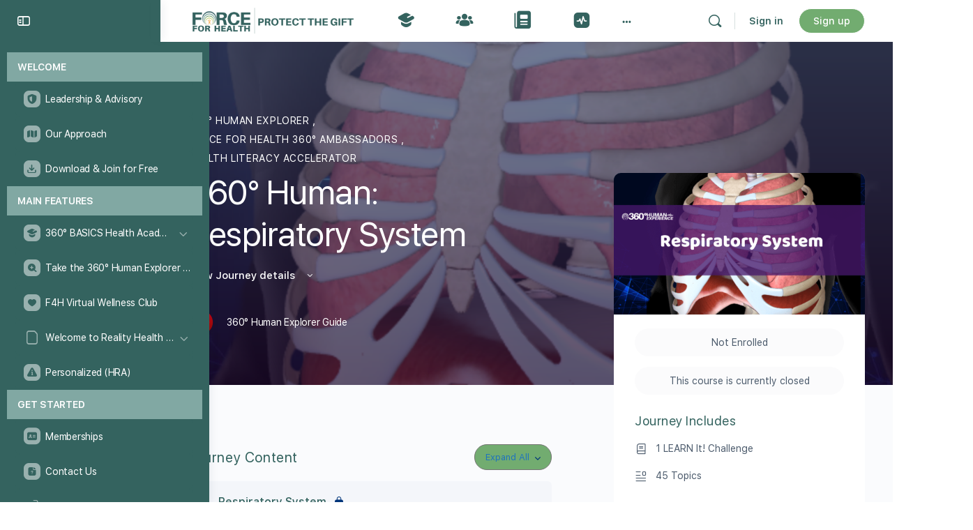

--- FILE ---
content_type: text/html; charset=UTF-8
request_url: https://theforceforhealth.com/courses/respiratory-system/
body_size: 47514
content:
<!doctype html>
<html lang="en-US">
	<head>
		<meta charset="UTF-8">
		<link rel="profile" href="http://gmpg.org/xfn/11">
		<meta name="viewport" content="width=device-width, initial-scale=1.0">
<title>360° Human: Respiratory System &#8211; The Force for Health® Network</title>
<script type="text/html" id="tmpl-bb-link-preview">
<% if ( link_scrapping ) { %>
	<% if ( link_loading ) { %>
		<span class="bb-url-scrapper-loading bb-ajax-loader"><i class="bb-icon-l bb-icon-spinner animate-spin"></i>Loading preview...</span>
	<% } %>
	<% if ( link_success || link_error ) { %>
		<a title="Cancel Preview" href="#" id="bb-close-link-suggestion">Remove Preview</a>
		<div class="bb-link-preview-container">

			<% if ( link_images && link_images.length && link_success && ! link_error && '' !== link_image_index ) { %>
				<div id="bb-url-scrapper-img-holder">
					<div class="bb-link-preview-image">
						<div class="bb-link-preview-image-cover">
							<img src="<%= link_images[link_image_index] %>"/>
						</div>
						<div class="bb-link-preview-icons">
							<%
							if ( link_images.length > 1 ) { %>
								<a data-bp-tooltip-pos="up" data-bp-tooltip="Change image" href="#" class="icon-exchange toolbar-button bp-tooltip" id="icon-exchange"><i class="bb-icon-l bb-icon-exchange"></i></a>
							<% } %>
							<% if ( link_images.length ) { %>
								<a data-bp-tooltip-pos="up" data-bp-tooltip="Remove image" href="#" class="icon-image-slash toolbar-button bp-tooltip" id="bb-link-preview-remove-image"><i class="bb-icon-l bb-icon-image-slash"></i></a>
							<% } %>
							<a data-bp-tooltip-pos="up" data-bp-tooltip="Confirm" class="toolbar-button bp-tooltip" href="#" id="bb-link-preview-select-image">
								<i class="bb-icon-check bb-icon-l"></i>
							</a>
						</div>
					</div>
					<% if ( link_images.length > 1 ) { %>
						<div class="bb-url-thumb-nav">
							<button type="button" id="bb-url-prevPicButton"><span class="bb-icon-l bb-icon-angle-left"></span></button>
							<button type="button" id="bb-url-nextPicButton"><span class="bb-icon-l bb-icon-angle-right"></span></button>
							<div id="bb-url-scrapper-img-count">
								Image <%= link_image_index + 1 %>&nbsp;of&nbsp;<%= link_images.length %>
							</div>
						</div>
					<% } %>
				</div>
			<% } %>

			<% if ( link_success && ! link_error && link_url ) { %>
				<div class="bb-link-preview-info">
					<% var a = document.createElement('a');
						a.href = link_url;
						var hostname = a.hostname;
						var domainName = hostname.replace('www.', '' );
					%>

					<% if ( 'undefined' !== typeof link_title && link_title.trim() && link_description ) { %>
						<p class="bb-link-preview-link-name"><%= domainName %></p>
					<% } %>

					<% if ( link_success && ! link_error ) { %>
						<p class="bb-link-preview-title"><%= link_title %></p>
					<% } %>

					<% if ( link_success && ! link_error ) { %>
						<div class="bb-link-preview-excerpt"><p><%= link_description %></p></div>
					<% } %>
				</div>
			<% } %>
			<% if ( link_error && ! link_success ) { %>
				<div id="bb-url-error" class="bb-url-error"><%= link_error_msg %></div>
			<% } %>
		</div>
	<% } %>
<% } %>
</script>
<script type="text/html" id="tmpl-profile-card-popup">
	<div id="profile-card" class="bb-profile-card bb-popup-card" data-bp-item-id="" data-bp-item-component="members">

		<div class="skeleton-card">
			<div class="skeleton-card-body">
				<div class="skeleton-card-avatar bb-loading-bg"></div>
				<div class="skeleton-card-entity">
					<div class="skeleton-card-type bb-loading-bg"></div>
					<div class="skeleton-card-heading bb-loading-bg"></div>
					<div class="skeleton-card-meta bb-loading-bg"></div>
				</div>
			</div>
						<div class="skeleton-card-footer skeleton-footer-plain">
				<div class="skeleton-card-button bb-loading-bg"></div>
				<div class="skeleton-card-button bb-loading-bg"></div>
				<div class="skeleton-card-button bb-loading-bg"></div>
			</div>
		</div>

		<div class="bb-card-content">
			<div class="bb-card-body">
				<div class="bb-card-avatar">
					<span class="card-profile-status"></span>
					<img src="" alt="">
				</div>
				<div class="bb-card-entity">
					<div class="bb-card-profile-type"></div>
					<h4 class="bb-card-heading"></h4>
					<div class="bb-card-meta">
						<span class="card-meta-item card-meta-joined">Joined <span></span></span>
						<span class="card-meta-item card-meta-last-active"></span>
													<span class="card-meta-item card-meta-followers"></span>
												</div>
				</div>
			</div>
			<div class="bb-card-footer">
								<div class="bb-card-action bb-card-action-outline">
					<a href="" class="card-button card-button-profile">View Profile</a>
				</div>
			</div>
		</div>

	</div>
</script>
<script type="text/html" id="tmpl-group-card-popup">
	<div id="group-card" class="bb-group-card bb-popup-card" data-bp-item-id="" data-bp-item-component="groups">

		<div class="skeleton-card">
			<div class="skeleton-card-body">
				<div class="skeleton-card-avatar bb-loading-bg"></div>
				<div class="skeleton-card-entity">
					<div class="skeleton-card-heading bb-loading-bg"></div>
					<div class="skeleton-card-meta bb-loading-bg"></div>
				</div>
			</div>
						<div class="skeleton-card-footer skeleton-footer-plain">
				<div class="skeleton-card-button bb-loading-bg"></div>
				<div class="skeleton-card-button bb-loading-bg"></div>
			</div>
		</div>

		<div class="bb-card-content">
			<div class="bb-card-body">
				<div class="bb-card-avatar">
					<img src="" alt="">
				</div>
				<div class="bb-card-entity">
					<h4 class="bb-card-heading"></h4>
					<div class="bb-card-meta">
						<span class="card-meta-item card-meta-status"></span>
						<span class="card-meta-item card-meta-type"></span>
						<span class="card-meta-item card-meta-last-active"></span>
					</div>
					<div class="card-group-members">
						<span class="bs-group-members"></span>
					</div>
				</div>
			</div>
			<div class="bb-card-footer">
								<div class="bb-card-action bb-card-action-outline">
					<a href="" class="card-button card-button-group">View Group</a>
				</div>
			</div>
		</div>

	</div>
</script>

            <style id="bb_learndash_30_custom_colors">

                
                .learndash-wrapper .bb-single-course-sidebar .ld-status.ld-primary-background {
                    background-color: #e2e7ed !important;
                    color: inherit !important;
                }

                .learndash-wrapper .ld-course-status .ld-status.ld-status-progress.ld-primary-background {
                    background-color: #ebe9e6 !important;
                    color: inherit !important;
                }

                .learndash-wrapper .learndash_content_wrap .wpProQuiz_content .wpProQuiz_button_reShowQuestion:hover {
                    background-color: #fff !important;
                }

                .learndash-wrapper .learndash_content_wrap .wpProQuiz_content .wpProQuiz_toplistTable th {
                    background-color: transparent !important;
                }

                .learndash-wrapper .wpProQuiz_content .wpProQuiz_button:not(.wpProQuiz_button_reShowQuestion):not(.wpProQuiz_button_restartQuiz) {
                    color: #fff !important;
                }

                .learndash-wrapper .wpProQuiz_content .wpProQuiz_button.wpProQuiz_button_restartQuiz {
                    color: #fff !important;
                }

                .wpProQuiz_content .wpProQuiz_results > div > .wpProQuiz_button,
                .learndash-wrapper .bb-learndash-content-wrap .ld-item-list .ld-item-list-item a.ld-item-name:hover,
                .learndash-wrapper .bb-learndash-content-wrap .ld-item-list .ld-item-list-item .ld-item-list-item-preview:hover a.ld-item-name .ld-item-title,
                .learndash-wrapper .bb-learndash-content-wrap .ld-item-list .ld-item-list-item .ld-item-list-item-preview:hover .ld-expand-button .ld-icon-arrow-down,
                .lms-topic-sidebar-wrapper .lms-lessions-list > ol li a.bb-lesson-head:hover,
                .learndash-wrapper .bb-learndash-content-wrap .ld-primary-color-hover:hover,
                .learndash-wrapper .learndash_content_wrap .ld-table-list-item-quiz .ld-primary-color-hover:hover .ld-item-title,
                .learndash-wrapper .ld-item-list-item-expanded .ld-table-list-items .ld-table-list-item .ld-table-list-item-quiz .ld-primary-color-hover:hover .ld-item-title,
                .learndash-wrapper .ld-table-list .ld-table-list-items div.ld-table-list-item a.ld-table-list-item-preview:hover .ld-topic-title,
                .lms-lesson-content .bb-type-list li a:hover,
                .lms-lesson-content .lms-quiz-list li a:hover,
                .learndash-wrapper .ld-expand-button.ld-button-alternate:hover .ld-icon-arrow-down,
                .learndash-wrapper .ld-table-list .ld-table-list-items div.ld-table-list-item a.ld-table-list-item-preview:hover .ld-topic-title:before,
                .bb-lessons-list .lms-toggle-lesson i:hover,
                .lms-topic-sidebar-wrapper .lms-course-quizzes-list > ul li a:hover,
                .lms-topic-sidebar-wrapper .lms-course-members-list .course-members-list a:hover,
                .lms-topic-sidebar-wrapper .lms-course-members-list .bb-course-member-wrap > .list-members-extra,
                .lms-topic-sidebar-wrapper .lms-course-members-list .bb-course-member-wrap > .list-members-extra:hover,
                .learndash-wrapper .ld-item-list .ld-item-list-item.ld-item-lesson-item .ld-item-list-item-preview .ld-item-name .ld-item-title .ld-item-components span,
                .bb-about-instructor h5 a:hover,
                .learndash_content_wrap .comment-respond .comment-author:hover,
                .single-sfwd-courses .comment-respond .comment-author:hover {
                    color: #34635f !important;
                }

                .learndash-wrapper .learndash_content_wrap #quiz_continue_link,
                .learndash-wrapper .learndash_content_wrap .learndash_mark_complete_button,
                .learndash-wrapper .learndash_content_wrap #learndash_mark_complete_button,
                .learndash-wrapper .learndash_content_wrap .ld-status-complete,
                .learndash-wrapper .learndash_content_wrap .ld-alert-success .ld-button,
                .learndash-wrapper .learndash_content_wrap .ld-alert-success .ld-alert-icon,
                .wpProQuiz_questionList[data-type="assessment_answer"] .wpProQuiz_questionListItem label.is-selected:before,
                .wpProQuiz_questionList[data-type="single"] .wpProQuiz_questionListItem label.is-selected:before,
                .wpProQuiz_questionList[data-type="multiple"] .wpProQuiz_questionListItem label.is-selected:before {
                    background-color: #34635f !important;
                }

                .wpProQuiz_content .wpProQuiz_results > div > .wpProQuiz_button,
                .wpProQuiz_questionList[data-type="multiple"] .wpProQuiz_questionListItem label.is-selected:before {
                    border-color: #34635f !important;
                }

                .learndash-wrapper .wpProQuiz_content .wpProQuiz_button.wpProQuiz_button_restartQuiz,
                .learndash-wrapper .wpProQuiz_content .wpProQuiz_button.wpProQuiz_button_restartQuiz:hover,
                #learndash-page-content .sfwd-course-nav .learndash_next_prev_link a:hover,
                .bb-cover-list-item .ld-primary-background {
                    background-color: #34635f !important;
                }

                
                
                .lms-topic-sidebar-wrapper .ld-secondary-background,
                .i-progress.i-progress-completed,
                .bb-cover-list-item .ld-secondary-background,
                .learndash-wrapper .ld-status-icon.ld-status-complete.ld-secondary-background,
                .learndash-wrapper .ld-status-icon.ld-quiz-complete,
                .ld-progress-bar .ld-progress-bar-percentage.ld-secondary-background {
                    background-color: #72ac70 !important;
                }

                .bb-progress .bb-progress-circle {
                    border-color: #72ac70 !important;
                }

                .learndash-wrapper .ld-alert-success {
                    border-color: #DCDFE3 !important;
                }

                .learndash-wrapper .ld-secondary-in-progress-icon {
                    color: #72ac70 !important;
                }

                .learndash-wrapper .bb-learndash-content-wrap .ld-secondary-in-progress-icon {
                    border-left-color: #DEDFE2 !important;
                    border-top-color: #DEDFE2 !important;
                }

                
                
                .learndash-wrapper .ld-item-list .ld-item-list-item.ld-item-lesson-item .ld-item-name .ld-item-title .ld-item-components span.ld-status-waiting,
                .learndash-wrapper .ld-item-list .ld-item-list-item.ld-item-lesson-item .ld-item-name .ld-item-title .ld-item-components span.ld-status-waiting span.ld-icon,
                .learndash-wrapper .ld-status-waiting {
                    background-color: #000000 !important;
                }

                
            </style>

			<meta name='robots' content='max-image-preview:large' />

            <script data-no-defer="1" data-ezscrex="false" data-cfasync="false" data-pagespeed-no-defer data-cookieconsent="ignore">
                var ctPublicFunctions = {"_ajax_nonce":"e5013141ce","_rest_nonce":"ce17015688","_ajax_url":"\/wp-admin\/admin-ajax.php","_rest_url":"https:\/\/theforceforhealth.com\/wp-json\/","data__cookies_type":"none","data__ajax_type":"rest","data__bot_detector_enabled":"1","data__frontend_data_log_enabled":1,"cookiePrefix":"","wprocket_detected":false,"host_url":"theforceforhealth.com","text__ee_click_to_select":"Click to select the whole data","text__ee_original_email":"The complete one is","text__ee_got_it":"Got it","text__ee_blocked":"Blocked","text__ee_cannot_connect":"Cannot connect","text__ee_cannot_decode":"Can not decode email. Unknown reason","text__ee_email_decoder":"CleanTalk email decoder","text__ee_wait_for_decoding":"The magic is on the way!","text__ee_decoding_process":"Please wait a few seconds while we decode the contact data."}
            </script>
        
            <script data-no-defer="1" data-ezscrex="false" data-cfasync="false" data-pagespeed-no-defer data-cookieconsent="ignore">
                var ctPublic = {"_ajax_nonce":"e5013141ce","settings__forms__check_internal":"0","settings__forms__check_external":"0","settings__forms__force_protection":"0","settings__forms__search_test":"1","settings__forms__wc_add_to_cart":"0","settings__data__bot_detector_enabled":"1","settings__sfw__anti_crawler":0,"blog_home":"https:\/\/theforceforhealth.com\/","pixel__setting":"3","pixel__enabled":true,"pixel__url":null,"data__email_check_before_post":"0","data__email_check_exist_post":"0","data__cookies_type":"none","data__key_is_ok":true,"data__visible_fields_required":true,"wl_brandname":"Anti-Spam by CleanTalk","wl_brandname_short":"CleanTalk","ct_checkjs_key":"71f56278ec6d5f69d8a8f49b69bb8e3a950cbaf3c890ea948751afdf160a02e9","emailEncoderPassKey":"de5e86b7e92fc690f0a1fad0b1f47aa9","bot_detector_forms_excluded":"W10=","advancedCacheExists":false,"varnishCacheExists":false,"wc_ajax_add_to_cart":true,"theRealPerson":{"phrases":{"trpHeading":"The Real Person Badge!","trpContent1":"The commenter acts as a real person and verified as not a bot.","trpContent2":" Anti-Spam by CleanTalk","trpContentLearnMore":"Learn more"},"trpContentLink":"https:\/\/cleantalk.org\/help\/the-real-person?utm_id=&amp;utm_term=&amp;utm_source=admin_side&amp;utm_medium=trp_badge&amp;utm_content=trp_badge_link_click&amp;utm_campaign=apbct_links","imgPersonUrl":"https:\/\/theforceforhealth.com\/wp-content\/plugins\/cleantalk-spam-protect\/css\/images\/real_user.svg","imgShieldUrl":"https:\/\/theforceforhealth.com\/wp-content\/plugins\/cleantalk-spam-protect\/css\/images\/shield.svg"}}
            </script>
        <link rel='dns-prefetch' href='//www.google.com' />
<link rel='dns-prefetch' href='//fd.cleantalk.org' />
<link rel='dns-prefetch' href='//cdn.onesignal.com' />
<link rel='dns-prefetch' href='//fonts.googleapis.com' />
<link rel="alternate" type="application/rss+xml" title="The Force for Health® Network &raquo; Feed" href="https://theforceforhealth.com/feed/" />
<link rel="alternate" type="application/rss+xml" title="The Force for Health® Network &raquo; Comments Feed" href="https://theforceforhealth.com/comments/feed/" />
<link rel="alternate" title="oEmbed (JSON)" type="application/json+oembed" href="https://theforceforhealth.com/wp-json/oembed/1.0/embed?url=https%3A%2F%2Ftheforceforhealth.com%2Fcourses%2Frespiratory-system%2F" />
<link rel="alternate" title="oEmbed (XML)" type="text/xml+oembed" href="https://theforceforhealth.com/wp-json/oembed/1.0/embed?url=https%3A%2F%2Ftheforceforhealth.com%2Fcourses%2Frespiratory-system%2F&#038;format=xml" />
<style id='wp-img-auto-sizes-contain-inline-css' type='text/css'>
img:is([sizes=auto i],[sizes^="auto," i]){contain-intrinsic-size:3000px 1500px}
/*# sourceURL=wp-img-auto-sizes-contain-inline-css */
</style>

<link rel='stylesheet' id='mec-select2-style-css' href='https://theforceforhealth.com/wp-content/plugins/modern-events-calendar/assets/packages/select2/select2.min.css?ver=7.28.0.1768975071' type='text/css' media='all' />
<link rel='stylesheet' id='mec-font-icons-css' href='https://theforceforhealth.com/wp-content/plugins/modern-events-calendar/assets/css/iconfonts.css?ver=7.28.0.1768975071' type='text/css' media='all' />
<link rel='stylesheet' id='mec-frontend-style-css' href='https://theforceforhealth.com/wp-content/plugins/modern-events-calendar/assets/css/frontend.min.css?ver=7.28.0.1768975071' type='text/css' media='all' />
<link rel='stylesheet' id='mec-tooltip-style-css' href='https://theforceforhealth.com/wp-content/plugins/modern-events-calendar/assets/packages/tooltip/tooltip.css?ver=7.28.0.1768975071' type='text/css' media='all' />
<link rel='stylesheet' id='mec-tooltip-shadow-style-css' href='https://theforceforhealth.com/wp-content/plugins/modern-events-calendar/assets/packages/tooltip/tooltipster-sideTip-shadow.min.css?ver=7.28.0.1768975071' type='text/css' media='all' />
<link rel='stylesheet' id='featherlight-css' href='https://theforceforhealth.com/wp-content/plugins/modern-events-calendar/assets/packages/featherlight/featherlight.css?ver=7.28.0.1768975071' type='text/css' media='all' />
<link rel='stylesheet' id='mec-lity-style-css' href='https://theforceforhealth.com/wp-content/plugins/modern-events-calendar/assets/packages/lity/lity.min.css?ver=7.28.0.1768975071' type='text/css' media='all' />
<link rel='stylesheet' id='mec-general-calendar-style-css' href='https://theforceforhealth.com/wp-content/plugins/modern-events-calendar/assets/css/mec-general-calendar.css?ver=7.28.0.1768975071' type='text/css' media='all' />
<link rel='stylesheet' id='bp-nouveau-icons-map-css' href='https://theforceforhealth.com/wp-content/plugins/buddyboss-platform/bp-templates/bp-nouveau/icons/css/icons-map.min.css?ver=2.17.0' type='text/css' media='all' />
<link rel='stylesheet' id='bp-nouveau-bb-icons-css' href='https://theforceforhealth.com/wp-content/plugins/buddyboss-platform/bp-templates/bp-nouveau/icons/css/bb-icons.min.css?ver=1.0.8' type='text/css' media='all' />
<link rel='stylesheet' id='dashicons-css' href='https://theforceforhealth.com/wp-includes/css/dashicons.min.css?ver=6.9' type='text/css' media='all' />
<link rel='stylesheet' id='bp-nouveau-css' href='https://theforceforhealth.com/wp-content/plugins/buddyboss-platform/bp-templates/bp-nouveau/css/buddypress.min.css?ver=2.17.0' type='text/css' media='all' />
<style id='bp-nouveau-inline-css' type='text/css'>
.list-wrap .bs-group-cover a:before{ background:unset; }
body .bp-member-type.bb-current-member-teen-client {background-color:#1e73be !important;}body .bp-member-type.bb-current-member-teen-client {color:#ffffff !important;}body .bp-member-type.bb-current-member-state-directors {background-color:#34635f !important;}body .bp-member-type.bb-current-member-state-directors {color:#ffffff !important;}
/*# sourceURL=bp-nouveau-inline-css */
</style>
<link rel='stylesheet' id='fluentform-elementor-widget-css' href='https://theforceforhealth.com/wp-content/plugins/fluentform/assets/css/fluent-forms-elementor-widget.css?ver=6.1.12' type='text/css' media='all' />
<link rel='stylesheet' id='buddyboss_legacy-css' href='https://theforceforhealth.com/wp-content/themes/buddyboss-theme/inc/plugins/buddyboss-menu-icons/vendor/kucrut/icon-picker/css/types/buddyboss_legacy.css?ver=1.0' type='text/css' media='all' />
<link rel='stylesheet' id='elusive-css' href='https://theforceforhealth.com/wp-content/themes/buddyboss-theme/inc/plugins/buddyboss-menu-icons/vendor/kucrut/icon-picker/css/types/elusive.css?ver=2.0' type='text/css' media='all' />
<link rel='stylesheet' id='font-awesome-css' href='https://theforceforhealth.com/wp-content/themes/buddyboss-theme/inc/plugins/buddyboss-menu-icons/vendor/kucrut/icon-picker/css/types/font-awesome.css?ver=4.7.0' type='text/css' media='all' />
<link rel='stylesheet' id='foundation-icons-css' href='https://theforceforhealth.com/wp-content/themes/buddyboss-theme/inc/plugins/buddyboss-menu-icons/vendor/kucrut/icon-picker/css/types/foundation-icons.css?ver=3.0' type='text/css' media='all' />
<link rel='stylesheet' id='genericons-css' href='https://theforceforhealth.com/wp-content/themes/buddyboss-theme/inc/plugins/buddyboss-menu-icons/vendor/kucrut/icon-picker/css/types/genericons.css?ver=3.4' type='text/css' media='all' />
<link rel='stylesheet' id='wp-block-library-css' href='https://theforceforhealth.com/wp-includes/css/dist/block-library/style.min.css?ver=6.9' type='text/css' media='all' />
<style id='classic-theme-styles-inline-css' type='text/css'>
/*! This file is auto-generated */
.wp-block-button__link{color:#fff;background-color:#32373c;border-radius:9999px;box-shadow:none;text-decoration:none;padding:calc(.667em + 2px) calc(1.333em + 2px);font-size:1.125em}.wp-block-file__button{background:#32373c;color:#fff;text-decoration:none}
/*# sourceURL=/wp-includes/css/classic-themes.min.css */
</style>
<link rel='stylesheet' id='bb_theme_block-buddypanel-style-css-css' href='https://theforceforhealth.com/wp-content/themes/buddyboss-theme/blocks/buddypanel/build/style-buddypanel.css?ver=0d3f6dc312fb857c6779' type='text/css' media='all' />
<link rel='stylesheet' id='ulgm-gutenberg-blocks-css' href='https://theforceforhealth.com/wp-content/plugins/uncanny-learndash-groups-disabled/src/blocks/dist/index.css?ver=6.1.3' type='text/css' media='all' />
<style id='global-styles-inline-css' type='text/css'>
:root{--wp--preset--aspect-ratio--square: 1;--wp--preset--aspect-ratio--4-3: 4/3;--wp--preset--aspect-ratio--3-4: 3/4;--wp--preset--aspect-ratio--3-2: 3/2;--wp--preset--aspect-ratio--2-3: 2/3;--wp--preset--aspect-ratio--16-9: 16/9;--wp--preset--aspect-ratio--9-16: 9/16;--wp--preset--color--black: #000000;--wp--preset--color--cyan-bluish-gray: #abb8c3;--wp--preset--color--white: #ffffff;--wp--preset--color--pale-pink: #f78da7;--wp--preset--color--vivid-red: #cf2e2e;--wp--preset--color--luminous-vivid-orange: #ff6900;--wp--preset--color--luminous-vivid-amber: #fcb900;--wp--preset--color--light-green-cyan: #7bdcb5;--wp--preset--color--vivid-green-cyan: #00d084;--wp--preset--color--pale-cyan-blue: #8ed1fc;--wp--preset--color--vivid-cyan-blue: #0693e3;--wp--preset--color--vivid-purple: #9b51e0;--wp--preset--gradient--vivid-cyan-blue-to-vivid-purple: linear-gradient(135deg,rgb(6,147,227) 0%,rgb(155,81,224) 100%);--wp--preset--gradient--light-green-cyan-to-vivid-green-cyan: linear-gradient(135deg,rgb(122,220,180) 0%,rgb(0,208,130) 100%);--wp--preset--gradient--luminous-vivid-amber-to-luminous-vivid-orange: linear-gradient(135deg,rgb(252,185,0) 0%,rgb(255,105,0) 100%);--wp--preset--gradient--luminous-vivid-orange-to-vivid-red: linear-gradient(135deg,rgb(255,105,0) 0%,rgb(207,46,46) 100%);--wp--preset--gradient--very-light-gray-to-cyan-bluish-gray: linear-gradient(135deg,rgb(238,238,238) 0%,rgb(169,184,195) 100%);--wp--preset--gradient--cool-to-warm-spectrum: linear-gradient(135deg,rgb(74,234,220) 0%,rgb(151,120,209) 20%,rgb(207,42,186) 40%,rgb(238,44,130) 60%,rgb(251,105,98) 80%,rgb(254,248,76) 100%);--wp--preset--gradient--blush-light-purple: linear-gradient(135deg,rgb(255,206,236) 0%,rgb(152,150,240) 100%);--wp--preset--gradient--blush-bordeaux: linear-gradient(135deg,rgb(254,205,165) 0%,rgb(254,45,45) 50%,rgb(107,0,62) 100%);--wp--preset--gradient--luminous-dusk: linear-gradient(135deg,rgb(255,203,112) 0%,rgb(199,81,192) 50%,rgb(65,88,208) 100%);--wp--preset--gradient--pale-ocean: linear-gradient(135deg,rgb(255,245,203) 0%,rgb(182,227,212) 50%,rgb(51,167,181) 100%);--wp--preset--gradient--electric-grass: linear-gradient(135deg,rgb(202,248,128) 0%,rgb(113,206,126) 100%);--wp--preset--gradient--midnight: linear-gradient(135deg,rgb(2,3,129) 0%,rgb(40,116,252) 100%);--wp--preset--font-size--small: 13px;--wp--preset--font-size--medium: 20px;--wp--preset--font-size--large: 36px;--wp--preset--font-size--x-large: 42px;--wp--preset--spacing--20: 0.44rem;--wp--preset--spacing--30: 0.67rem;--wp--preset--spacing--40: 1rem;--wp--preset--spacing--50: 1.5rem;--wp--preset--spacing--60: 2.25rem;--wp--preset--spacing--70: 3.38rem;--wp--preset--spacing--80: 5.06rem;--wp--preset--shadow--natural: 6px 6px 9px rgba(0, 0, 0, 0.2);--wp--preset--shadow--deep: 12px 12px 50px rgba(0, 0, 0, 0.4);--wp--preset--shadow--sharp: 6px 6px 0px rgba(0, 0, 0, 0.2);--wp--preset--shadow--outlined: 6px 6px 0px -3px rgb(255, 255, 255), 6px 6px rgb(0, 0, 0);--wp--preset--shadow--crisp: 6px 6px 0px rgb(0, 0, 0);}:where(.is-layout-flex){gap: 0.5em;}:where(.is-layout-grid){gap: 0.5em;}body .is-layout-flex{display: flex;}.is-layout-flex{flex-wrap: wrap;align-items: center;}.is-layout-flex > :is(*, div){margin: 0;}body .is-layout-grid{display: grid;}.is-layout-grid > :is(*, div){margin: 0;}:where(.wp-block-columns.is-layout-flex){gap: 2em;}:where(.wp-block-columns.is-layout-grid){gap: 2em;}:where(.wp-block-post-template.is-layout-flex){gap: 1.25em;}:where(.wp-block-post-template.is-layout-grid){gap: 1.25em;}.has-black-color{color: var(--wp--preset--color--black) !important;}.has-cyan-bluish-gray-color{color: var(--wp--preset--color--cyan-bluish-gray) !important;}.has-white-color{color: var(--wp--preset--color--white) !important;}.has-pale-pink-color{color: var(--wp--preset--color--pale-pink) !important;}.has-vivid-red-color{color: var(--wp--preset--color--vivid-red) !important;}.has-luminous-vivid-orange-color{color: var(--wp--preset--color--luminous-vivid-orange) !important;}.has-luminous-vivid-amber-color{color: var(--wp--preset--color--luminous-vivid-amber) !important;}.has-light-green-cyan-color{color: var(--wp--preset--color--light-green-cyan) !important;}.has-vivid-green-cyan-color{color: var(--wp--preset--color--vivid-green-cyan) !important;}.has-pale-cyan-blue-color{color: var(--wp--preset--color--pale-cyan-blue) !important;}.has-vivid-cyan-blue-color{color: var(--wp--preset--color--vivid-cyan-blue) !important;}.has-vivid-purple-color{color: var(--wp--preset--color--vivid-purple) !important;}.has-black-background-color{background-color: var(--wp--preset--color--black) !important;}.has-cyan-bluish-gray-background-color{background-color: var(--wp--preset--color--cyan-bluish-gray) !important;}.has-white-background-color{background-color: var(--wp--preset--color--white) !important;}.has-pale-pink-background-color{background-color: var(--wp--preset--color--pale-pink) !important;}.has-vivid-red-background-color{background-color: var(--wp--preset--color--vivid-red) !important;}.has-luminous-vivid-orange-background-color{background-color: var(--wp--preset--color--luminous-vivid-orange) !important;}.has-luminous-vivid-amber-background-color{background-color: var(--wp--preset--color--luminous-vivid-amber) !important;}.has-light-green-cyan-background-color{background-color: var(--wp--preset--color--light-green-cyan) !important;}.has-vivid-green-cyan-background-color{background-color: var(--wp--preset--color--vivid-green-cyan) !important;}.has-pale-cyan-blue-background-color{background-color: var(--wp--preset--color--pale-cyan-blue) !important;}.has-vivid-cyan-blue-background-color{background-color: var(--wp--preset--color--vivid-cyan-blue) !important;}.has-vivid-purple-background-color{background-color: var(--wp--preset--color--vivid-purple) !important;}.has-black-border-color{border-color: var(--wp--preset--color--black) !important;}.has-cyan-bluish-gray-border-color{border-color: var(--wp--preset--color--cyan-bluish-gray) !important;}.has-white-border-color{border-color: var(--wp--preset--color--white) !important;}.has-pale-pink-border-color{border-color: var(--wp--preset--color--pale-pink) !important;}.has-vivid-red-border-color{border-color: var(--wp--preset--color--vivid-red) !important;}.has-luminous-vivid-orange-border-color{border-color: var(--wp--preset--color--luminous-vivid-orange) !important;}.has-luminous-vivid-amber-border-color{border-color: var(--wp--preset--color--luminous-vivid-amber) !important;}.has-light-green-cyan-border-color{border-color: var(--wp--preset--color--light-green-cyan) !important;}.has-vivid-green-cyan-border-color{border-color: var(--wp--preset--color--vivid-green-cyan) !important;}.has-pale-cyan-blue-border-color{border-color: var(--wp--preset--color--pale-cyan-blue) !important;}.has-vivid-cyan-blue-border-color{border-color: var(--wp--preset--color--vivid-cyan-blue) !important;}.has-vivid-purple-border-color{border-color: var(--wp--preset--color--vivid-purple) !important;}.has-vivid-cyan-blue-to-vivid-purple-gradient-background{background: var(--wp--preset--gradient--vivid-cyan-blue-to-vivid-purple) !important;}.has-light-green-cyan-to-vivid-green-cyan-gradient-background{background: var(--wp--preset--gradient--light-green-cyan-to-vivid-green-cyan) !important;}.has-luminous-vivid-amber-to-luminous-vivid-orange-gradient-background{background: var(--wp--preset--gradient--luminous-vivid-amber-to-luminous-vivid-orange) !important;}.has-luminous-vivid-orange-to-vivid-red-gradient-background{background: var(--wp--preset--gradient--luminous-vivid-orange-to-vivid-red) !important;}.has-very-light-gray-to-cyan-bluish-gray-gradient-background{background: var(--wp--preset--gradient--very-light-gray-to-cyan-bluish-gray) !important;}.has-cool-to-warm-spectrum-gradient-background{background: var(--wp--preset--gradient--cool-to-warm-spectrum) !important;}.has-blush-light-purple-gradient-background{background: var(--wp--preset--gradient--blush-light-purple) !important;}.has-blush-bordeaux-gradient-background{background: var(--wp--preset--gradient--blush-bordeaux) !important;}.has-luminous-dusk-gradient-background{background: var(--wp--preset--gradient--luminous-dusk) !important;}.has-pale-ocean-gradient-background{background: var(--wp--preset--gradient--pale-ocean) !important;}.has-electric-grass-gradient-background{background: var(--wp--preset--gradient--electric-grass) !important;}.has-midnight-gradient-background{background: var(--wp--preset--gradient--midnight) !important;}.has-small-font-size{font-size: var(--wp--preset--font-size--small) !important;}.has-medium-font-size{font-size: var(--wp--preset--font-size--medium) !important;}.has-large-font-size{font-size: var(--wp--preset--font-size--large) !important;}.has-x-large-font-size{font-size: var(--wp--preset--font-size--x-large) !important;}
:where(.wp-block-post-template.is-layout-flex){gap: 1.25em;}:where(.wp-block-post-template.is-layout-grid){gap: 1.25em;}
:where(.wp-block-term-template.is-layout-flex){gap: 1.25em;}:where(.wp-block-term-template.is-layout-grid){gap: 1.25em;}
:where(.wp-block-columns.is-layout-flex){gap: 2em;}:where(.wp-block-columns.is-layout-grid){gap: 2em;}
:root :where(.wp-block-pullquote){font-size: 1.5em;line-height: 1.6;}
/*# sourceURL=global-styles-inline-css */
</style>
<link rel='stylesheet' id='bb-pro-enqueue-scripts-css' href='https://theforceforhealth.com/wp-content/plugins/buddyboss-platform-pro/assets/css/index.min.css?ver=2.12.0' type='text/css' media='all' />
<link rel='stylesheet' id='bb-access-control-css' href='https://theforceforhealth.com/wp-content/plugins/buddyboss-platform-pro/includes/access-control/assets/css/bb-access-control.min.css?ver=2.12.0' type='text/css' media='all' />
<link rel='stylesheet' id='bb-polls-style-css' href='https://theforceforhealth.com/wp-content/plugins/buddyboss-platform-pro/includes/polls/assets/css/bb-polls.min.css?ver=2.12.0' type='text/css' media='all' />
<link rel='stylesheet' id='bb-schedule-posts-css' href='https://theforceforhealth.com/wp-content/plugins/buddyboss-platform-pro/includes/schedule-posts/assets/css/bb-schedule-posts.min.css?ver=2.12.0' type='text/css' media='all' />
<link rel='stylesheet' id='bb-activity-post-feature-image-css' href='https://theforceforhealth.com/wp-content/plugins/buddyboss-platform-pro/includes/platform-settings/activity/post-feature-image/assets/css/bb-activity-post-feature-image.min.css?ver=2.12.0' type='text/css' media='all' />
<link rel='stylesheet' id='bb-cropper-css-css' href='https://theforceforhealth.com/wp-content/plugins/buddyboss-platform/bp-core/css/vendor/cropper.min.css?ver=2.17.0' type='text/css' media='all' />
<link rel='stylesheet' id='bb-meprlms-frontend-css' href='https://theforceforhealth.com/wp-content/plugins/buddyboss-platform-pro/includes/integrations/meprlms/assets/css/meprlms-frontend.min.css?ver=2.17.0' type='text/css' media='all' />
<link rel='stylesheet' id='bb-tutorlms-admin-css' href='https://theforceforhealth.com/wp-content/plugins/buddyboss-platform-pro/includes/integrations/tutorlms/assets/css/bb-tutorlms-admin.min.css?ver=2.17.0' type='text/css' media='all' />
<link rel='stylesheet' id='bp-media-videojs-css-css' href='https://theforceforhealth.com/wp-content/plugins/buddyboss-platform/bp-core/css/vendor/video-js.min.css?ver=2.17.0' type='text/css' media='all' />
<link rel='stylesheet' id='bb-sso-login-css' href='https://theforceforhealth.com/wp-content/plugins/buddyboss-platform-pro/includes/sso/assets/css/bb-sso-login.min.css?ver=2.12.0' type='text/css' media='all' />
<link rel='stylesheet' id='bp-mentions-css-css' href='https://theforceforhealth.com/wp-content/plugins/buddyboss-platform/bp-core/css/mentions.min.css?ver=2.17.0' type='text/css' media='all' />
<link rel='stylesheet' id='cleantalk-public-css-css' href='https://theforceforhealth.com/wp-content/plugins/cleantalk-spam-protect/css/cleantalk-public.min.css?ver=6.70.1_1767075405' type='text/css' media='all' />
<link rel='stylesheet' id='cleantalk-email-decoder-css-css' href='https://theforceforhealth.com/wp-content/plugins/cleantalk-spam-protect/css/cleantalk-email-decoder.min.css?ver=6.70.1_1767075405' type='text/css' media='all' />
<link rel='stylesheet' id='cleantalk-trp-css-css' href='https://theforceforhealth.com/wp-content/plugins/cleantalk-spam-protect/css/cleantalk-trp.min.css?ver=6.70.1_1767075405' type='text/css' media='all' />
<link rel='stylesheet' id='gamipress-css-css' href='https://theforceforhealth.com/wp-content/plugins/gamipress/assets/css/gamipress.min.css?ver=7.6.2' type='text/css' media='all' />
<link rel='stylesheet' id='learndash-notes-css' href='https://theforceforhealth.com/wp-content/plugins/learndash-notes/css/note.css?ver=1.7.4' type='text/css' media='all' />
<link rel='stylesheet' id='svgAvatars-roboto-font-css' href='//fonts.googleapis.com/css?family=Roboto+Condensed%3A400%2C300%2C700%7CRoboto%3A400%2C300%2C500%2C700&#038;subset=latin%2Ccyrillic-ext%2Ccyrillic%2Clatin-ext&#038;ver=6.9' type='text/css' media='all' />
<link rel='stylesheet' id='svgAvatars-spectrum-css-css' href='https://theforceforhealth.com/wp-content/plugins/svg-avatars-generator/data/css/spectrum.css?ver=1.5' type='text/css' media='all' />
<link rel='stylesheet' id='svgAvatars-styles-css' href='https://theforceforhealth.com/wp-content/plugins/svg-avatars-generator/data/css/svgavatars.css?ver=1.5' type='text/css' media='all' />
<link rel='stylesheet' id='svgAvatars-custom-css' href='https://theforceforhealth.com/wp-content/plugins/svg-avatars-generator/data/css/svgavatars-custom.css?ver=1.5' type='text/css' media='all' />
<link rel='stylesheet' id='woocommerce-layout-css' href='https://theforceforhealth.com/wp-content/plugins/woocommerce/assets/css/woocommerce-layout.css?ver=10.3.7' type='text/css' media='all' />
<link rel='stylesheet' id='woocommerce-smallscreen-css' href='https://theforceforhealth.com/wp-content/plugins/woocommerce/assets/css/woocommerce-smallscreen.css?ver=10.3.7' type='text/css' media='only screen and (max-width: 768px)' />
<link rel='stylesheet' id='woocommerce-general-css' href='https://theforceforhealth.com/wp-content/plugins/woocommerce/assets/css/woocommerce.css?ver=10.3.7' type='text/css' media='all' />
<style id='woocommerce-inline-inline-css' type='text/css'>
.woocommerce form .form-row .required { visibility: visible; }
/*# sourceURL=woocommerce-inline-inline-css */
</style>
<link rel='stylesheet' id='buddyboss_appstyle-css' href='https://theforceforhealth.com/wp-content/plugins/buddyboss-app/assets/css/main.css?ver=2.2.70' type='text/css' media='all' />
<link rel='stylesheet' id='learndash_quiz_front_css-css' href='//theforceforhealth.com/wp-content/plugins/sfwd-lms/themes/legacy/templates/learndash_quiz_front.min.css?ver=4.25.7.1' type='text/css' media='all' />
<link rel='stylesheet' id='learndash-css' href='//theforceforhealth.com/wp-content/plugins/sfwd-lms/src/assets/dist/css/styles.css?ver=4.25.7.1' type='text/css' media='all' />
<link rel='stylesheet' id='jquery-dropdown-css-css' href='//theforceforhealth.com/wp-content/plugins/sfwd-lms/assets/css/jquery.dropdown.min.css?ver=4.25.7.1' type='text/css' media='all' />
<link rel='stylesheet' id='learndash_lesson_video-css' href='//theforceforhealth.com/wp-content/plugins/sfwd-lms/themes/legacy/templates/learndash_lesson_video.min.css?ver=4.25.7.1' type='text/css' media='all' />
<link rel='stylesheet' id='learndash-admin-bar-css' href='https://theforceforhealth.com/wp-content/plugins/sfwd-lms/src/assets/dist/css/admin-bar/styles.css?ver=4.25.7.1' type='text/css' media='all' />
<link rel='stylesheet' id='learndash-course-grid-skin-grid-css' href='https://theforceforhealth.com/wp-content/plugins/sfwd-lms/includes/course-grid/templates/skins/grid/style.css?ver=4.25.7.1' type='text/css' media='all' />
<link rel='stylesheet' id='learndash-course-grid-pagination-css' href='https://theforceforhealth.com/wp-content/plugins/sfwd-lms/includes/course-grid/templates/pagination/style.css?ver=4.25.7.1' type='text/css' media='all' />
<link rel='stylesheet' id='learndash-course-grid-filter-css' href='https://theforceforhealth.com/wp-content/plugins/sfwd-lms/includes/course-grid/templates/filter/style.css?ver=4.25.7.1' type='text/css' media='all' />
<link rel='stylesheet' id='learndash-course-grid-card-grid-1-css' href='https://theforceforhealth.com/wp-content/plugins/sfwd-lms/includes/course-grid/templates/cards/grid-1/style.css?ver=4.25.7.1' type='text/css' media='all' />
<link rel='stylesheet' id='h5p-plugin-styles-css' href='https://theforceforhealth.com/wp-content/plugins/h5p/h5p-php-library/styles/h5p.css?ver=1.16.2' type='text/css' media='all' />
<link rel='stylesheet' id='learndash-groups-plus-font-awesome-css' href='https://cdnjs.cloudflare.com/ajax/libs/font-awesome/5.15.2/css/all.min.css?ver=5.15.2' type='text/css' media='all' />
<link rel='stylesheet' id='learndash-groups-plus-select2-css' href='https://theforceforhealth.com/wp-content/plugins/learndash-groups-plus-off/build/library/select2.min.css?ver=4.0.13' type='text/css' media='all' />
<link rel='stylesheet' id='learndash-groups-plus-frontend-css' href='https://theforceforhealth.com/wp-content/plugins/learndash-groups-plus-off/build/frontend.css?ver=130c03db44cd3323a03a' type='text/css' media='all' />
<link rel='stylesheet' id='brands-styles-css' href='https://theforceforhealth.com/wp-content/plugins/woocommerce/assets/css/brands.css?ver=10.3.7' type='text/css' media='all' />
<link rel='stylesheet' id='redux-extendify-styles-css' href='https://theforceforhealth.com/wp-content/themes/buddyboss-theme/inc/admin/framework/redux-core/assets/css/extendify-utilities.css?ver=4.4.11' type='text/css' media='all' />
<link rel='stylesheet' id='buddyboss-theme-fonts-css' href='https://theforceforhealth.com/wp-content/themes/buddyboss-theme/assets/fonts/fonts.css?ver=2.16.1' type='text/css' media='all' />
<link rel='stylesheet' id='learndash-front-css' href='//theforceforhealth.com/wp-content/plugins/sfwd-lms/themes/ld30/assets/css/learndash.min.css?ver=4.25.7.1' type='text/css' media='all' />
<style id='learndash-front-inline-css' type='text/css'>
		.learndash-wrapper .ld-item-list .ld-item-list-item.ld-is-next,
		.learndash-wrapper .wpProQuiz_content .wpProQuiz_questionListItem label:focus-within {
			border-color: #34635f;
		}

		/*
		.learndash-wrapper a:not(.ld-button):not(#quiz_continue_link):not(.ld-focus-menu-link):not(.btn-blue):not(#quiz_continue_link):not(.ld-js-register-account):not(#ld-focus-mode-course-heading):not(#btn-join):not(.ld-item-name):not(.ld-table-list-item-preview):not(.ld-lesson-item-preview-heading),
		 */

		.learndash-wrapper .ld-breadcrumbs a,
		.learndash-wrapper .ld-lesson-item.ld-is-current-lesson .ld-lesson-item-preview-heading,
		.learndash-wrapper .ld-lesson-item.ld-is-current-lesson .ld-lesson-title,
		.learndash-wrapper .ld-primary-color-hover:hover,
		.learndash-wrapper .ld-primary-color,
		.learndash-wrapper .ld-primary-color-hover:hover,
		.learndash-wrapper .ld-primary-color,
		.learndash-wrapper .ld-tabs .ld-tabs-navigation .ld-tab.ld-active,
		.learndash-wrapper .ld-button.ld-button-transparent,
		.learndash-wrapper .ld-button.ld-button-reverse,
		.learndash-wrapper .ld-icon-certificate,
		.learndash-wrapper .ld-login-modal .ld-login-modal-login .ld-modal-heading,
		#wpProQuiz_user_content a,
		.learndash-wrapper .ld-item-list .ld-item-list-item a.ld-item-name:hover,
		.learndash-wrapper .ld-focus-comments__heading-actions .ld-expand-button,
		.learndash-wrapper .ld-focus-comments__heading a,
		.learndash-wrapper .ld-focus-comments .comment-respond a,
		.learndash-wrapper .ld-focus-comment .ld-comment-reply a.comment-reply-link:hover,
		.learndash-wrapper .ld-expand-button.ld-button-alternate {
			color: #34635f !important;
		}

		.learndash-wrapper .ld-focus-comment.bypostauthor>.ld-comment-wrapper,
		.learndash-wrapper .ld-focus-comment.role-group_leader>.ld-comment-wrapper,
		.learndash-wrapper .ld-focus-comment.role-administrator>.ld-comment-wrapper {
			background-color:rgba(52, 99, 95, 0.03) !important;
		}


		.learndash-wrapper .ld-primary-background,
		.learndash-wrapper .ld-tabs .ld-tabs-navigation .ld-tab.ld-active:after {
			background: #34635f !important;
		}



		.learndash-wrapper .ld-course-navigation .ld-lesson-item.ld-is-current-lesson .ld-status-incomplete,
		.learndash-wrapper .ld-focus-comment.bypostauthor:not(.ptype-sfwd-assignment) >.ld-comment-wrapper>.ld-comment-avatar img,
		.learndash-wrapper .ld-focus-comment.role-group_leader>.ld-comment-wrapper>.ld-comment-avatar img,
		.learndash-wrapper .ld-focus-comment.role-administrator>.ld-comment-wrapper>.ld-comment-avatar img {
			border-color: #34635f !important;
		}



		.learndash-wrapper .ld-loading::before {
			border-top:3px solid #34635f !important;
		}

		.learndash-wrapper .ld-button:hover:not([disabled]):not(.ld-button-transparent):not(.ld--ignore-inline-css),
		#learndash-tooltips .ld-tooltip:after,
		#learndash-tooltips .ld-tooltip,
		.ld-tooltip:not(.ld-tooltip--modern) [role="tooltip"],
		.learndash-wrapper .ld-primary-background,
		.learndash-wrapper .btn-join:not(.ld--ignore-inline-css),
		.learndash-wrapper #btn-join:not(.ld--ignore-inline-css),
		.learndash-wrapper .ld-button:not([disabled]):not(.ld-button-reverse):not(.ld-button-transparent):not(.ld--ignore-inline-css),
		.learndash-wrapper .ld-expand-button:not([disabled]),
		.learndash-wrapper .wpProQuiz_content .wpProQuiz_button:not([disabled]):not(.wpProQuiz_button_reShowQuestion):not(.wpProQuiz_button_restartQuiz),
		.learndash-wrapper .wpProQuiz_content .wpProQuiz_button2:not([disabled]),
		.learndash-wrapper .ld-focus .ld-focus-sidebar .ld-course-navigation-heading,
		.learndash-wrapper .ld-focus-comments .form-submit #submit,
		.learndash-wrapper .ld-login-modal input[type='submit']:not([disabled]),
		.learndash-wrapper .ld-login-modal .ld-login-modal-register:not([disabled]),
		.learndash-wrapper .wpProQuiz_content .wpProQuiz_certificate a.btn-blue:not([disabled]),
		.learndash-wrapper .ld-focus .ld-focus-header .ld-user-menu .ld-user-menu-items a:not([disabled]),
		#wpProQuiz_user_content table.wp-list-table thead th,
		#wpProQuiz_overlay_close:not([disabled]),
		.learndash-wrapper .ld-expand-button.ld-button-alternate:not([disabled]) .ld-icon {
			background-color: #34635f !important;
			color: #ffffff;
		}

		.learndash-wrapper .ld-focus .ld-focus-sidebar .ld-focus-sidebar-trigger:not([disabled]):not(:hover):not(:focus) .ld-icon {
			background-color: #34635f;
		}

		.learndash-wrapper .ld-focus .ld-focus-sidebar .ld-focus-sidebar-trigger:hover .ld-icon,
		.learndash-wrapper .ld-focus .ld-focus-sidebar .ld-focus-sidebar-trigger:focus .ld-icon {
			border-color: #34635f;
			color: #34635f;
		}

		.learndash-wrapper .ld-button:focus:not(.ld-button-transparent):not(.ld--ignore-inline-css),
		.learndash-wrapper .btn-join:focus:not(.ld--ignore-inline-css),
		.learndash-wrapper #btn-join:focus:not(.ld--ignore-inline-css),
		.learndash-wrapper .ld-expand-button:focus,
		.learndash-wrapper .wpProQuiz_content .wpProQuiz_button:not(.wpProQuiz_button_reShowQuestion):focus:not(.wpProQuiz_button_restartQuiz),
		.learndash-wrapper .wpProQuiz_content .wpProQuiz_button2:focus,
		.learndash-wrapper .ld-focus-comments .form-submit #submit,
		.learndash-wrapper .ld-login-modal input[type='submit']:focus,
		.learndash-wrapper .ld-login-modal .ld-login-modal-register:focus,
		.learndash-wrapper .wpProQuiz_content .wpProQuiz_certificate a.btn-blue:focus {
			opacity: 0.75; /* Replicates the hover/focus states pre-4.21.3. */
			outline-color: #34635f;
		}

		.learndash-wrapper .ld-button:hover:not(.ld-button-transparent):not(.ld--ignore-inline-css),
		.learndash-wrapper .btn-join:hover:not(.ld--ignore-inline-css),
		.learndash-wrapper #btn-join:hover:not(.ld--ignore-inline-css),
		.learndash-wrapper .ld-expand-button:hover,
		.learndash-wrapper .wpProQuiz_content .wpProQuiz_button:not(.wpProQuiz_button_reShowQuestion):hover:not(.wpProQuiz_button_restartQuiz),
		.learndash-wrapper .wpProQuiz_content .wpProQuiz_button2:hover,
		.learndash-wrapper .ld-focus-comments .form-submit #submit,
		.learndash-wrapper .ld-login-modal input[type='submit']:hover,
		.learndash-wrapper .ld-login-modal .ld-login-modal-register:hover,
		.learndash-wrapper .wpProQuiz_content .wpProQuiz_certificate a.btn-blue:hover {
			background-color: #34635f; /* Replicates the hover/focus states pre-4.21.3. */
			opacity: 0.85; /* Replicates the hover/focus states pre-4.21.3. */
		}

		.learndash-wrapper .ld-item-list .ld-item-search .ld-closer:focus {
			border-color: #34635f;
		}

		.learndash-wrapper .ld-focus .ld-focus-header .ld-user-menu .ld-user-menu-items:before {
			border-bottom-color: #34635f !important;
		}

		.learndash-wrapper .ld-button.ld-button-transparent:hover {
			background: transparent !important;
		}

		.learndash-wrapper .ld-button.ld-button-transparent:focus {
			outline-color: #34635f;
		}

		.learndash-wrapper .ld-focus .ld-focus-header .sfwd-mark-complete .learndash_mark_complete_button:not(.ld--ignore-inline-css),
		.learndash-wrapper .ld-focus .ld-focus-header #sfwd-mark-complete #learndash_mark_complete_button,
		.learndash-wrapper .ld-button.ld-button-transparent,
		.learndash-wrapper .ld-button.ld-button-alternate,
		.learndash-wrapper .ld-expand-button.ld-button-alternate {
			background-color:transparent !important;
		}

		.learndash-wrapper .ld-focus-header .ld-user-menu .ld-user-menu-items a,
		.learndash-wrapper .ld-button.ld-button-reverse:hover,
		.learndash-wrapper .ld-alert-success .ld-alert-icon.ld-icon-certificate,
		.learndash-wrapper .ld-alert-warning .ld-button,
		.learndash-wrapper .ld-primary-background.ld-status {
			color:white !important;
		}

		.learndash-wrapper .ld-status.ld-status-unlocked {
			background-color: rgba(52,99,95,0.2) !important;
			color: #34635f !important;
		}

		.learndash-wrapper .wpProQuiz_content .wpProQuiz_addToplist {
			background-color: rgba(52,99,95,0.1) !important;
			border: 1px solid #34635f !important;
		}

		.learndash-wrapper .wpProQuiz_content .wpProQuiz_toplistTable th {
			background: #34635f !important;
		}

		.learndash-wrapper .wpProQuiz_content .wpProQuiz_toplistTrOdd {
			background-color: rgba(52,99,95,0.1) !important;
		}


		.learndash-wrapper .wpProQuiz_content .wpProQuiz_time_limit .wpProQuiz_progress {
			background-color: #34635f !important;
		}
		
		.learndash-wrapper #quiz_continue_link,
		.learndash-wrapper .ld-secondary-background,
		.learndash-wrapper .learndash_mark_complete_button:not(.ld--ignore-inline-css),
		.learndash-wrapper #learndash_mark_complete_button,
		.learndash-wrapper .ld-status-complete,
		.learndash-wrapper .ld-alert-success .ld-button,
		.learndash-wrapper .ld-alert-success .ld-alert-icon {
			background-color: #72ac70 !important;
		}

		.learndash-wrapper #quiz_continue_link:focus,
		.learndash-wrapper .learndash_mark_complete_button:focus:not(.ld--ignore-inline-css),
		.learndash-wrapper #learndash_mark_complete_button:focus,
		.learndash-wrapper .ld-alert-success .ld-button:focus {
			outline-color: #72ac70;
		}

		.learndash-wrapper .wpProQuiz_content a#quiz_continue_link {
			background-color: #72ac70 !important;
		}

		.learndash-wrapper .wpProQuiz_content a#quiz_continue_link:focus {
			outline-color: #72ac70;
		}

		.learndash-wrapper .course_progress .sending_progress_bar {
			background: #72ac70 !important;
		}

		.learndash-wrapper .wpProQuiz_content .wpProQuiz_button_reShowQuestion:hover, .learndash-wrapper .wpProQuiz_content .wpProQuiz_button_restartQuiz:hover {
			background-color: #72ac70 !important;
			opacity: 0.75;
		}

		.learndash-wrapper .wpProQuiz_content .wpProQuiz_button_reShowQuestion:focus,
		.learndash-wrapper .wpProQuiz_content .wpProQuiz_button_restartQuiz:focus {
			outline-color: #72ac70;
		}

		.learndash-wrapper .ld-secondary-color-hover:hover,
		.learndash-wrapper .ld-secondary-color,
		.learndash-wrapper .ld-focus .ld-focus-header .sfwd-mark-complete .learndash_mark_complete_button:not(.ld--ignore-inline-css),
		.learndash-wrapper .ld-focus .ld-focus-header #sfwd-mark-complete #learndash_mark_complete_button,
		.learndash-wrapper .ld-focus .ld-focus-header .sfwd-mark-complete:after {
			color: #72ac70 !important;
		}

		.learndash-wrapper .ld-secondary-in-progress-icon {
			border-left-color: #72ac70 !important;
			border-top-color: #72ac70 !important;
		}

		.learndash-wrapper .ld-alert-success {
			border-color: #72ac70;
			background-color: transparent !important;
			color: #72ac70;
		}

		
		.learndash-wrapper .ld-alert-warning {
			background-color:transparent;
		}

		.learndash-wrapper .ld-status-waiting,
		.learndash-wrapper .ld-alert-warning .ld-alert-icon {
			background-color: #000000 !important;
		}

		.learndash-wrapper .ld-tertiary-color-hover:hover,
		.learndash-wrapper .ld-tertiary-color,
		.learndash-wrapper .ld-alert-warning {
			color: #000000 !important;
		}

		.learndash-wrapper .ld-tertiary-background {
			background-color: #000000 !important;
		}

		.learndash-wrapper .ld-alert-warning {
			border-color: #000000 !important;
		}

		.learndash-wrapper .ld-tertiary-background,
		.learndash-wrapper .ld-alert-warning .ld-alert-icon {
			color:white !important;
		}

		.learndash-wrapper .wpProQuiz_content .wpProQuiz_reviewQuestion li.wpProQuiz_reviewQuestionReview,
		.learndash-wrapper .wpProQuiz_content .wpProQuiz_box li.wpProQuiz_reviewQuestionReview {
			background-color: #000000 !important;
		}

		
/*# sourceURL=learndash-front-inline-css */
</style>
<link rel='stylesheet' id='elementor-frontend-css' href='https://theforceforhealth.com/wp-content/plugins/elementor/assets/css/frontend.min.css?ver=3.34.2' type='text/css' media='all' />
<link rel='stylesheet' id='widget-image-css' href='https://theforceforhealth.com/wp-content/plugins/elementor/assets/css/widget-image.min.css?ver=3.34.2' type='text/css' media='all' />
<link rel='stylesheet' id='widget-heading-css' href='https://theforceforhealth.com/wp-content/plugins/elementor/assets/css/widget-heading.min.css?ver=3.34.2' type='text/css' media='all' />
<link rel='stylesheet' id='widget-lottie-css' href='https://theforceforhealth.com/wp-content/plugins/elementor-pro/assets/css/widget-lottie.min.css?ver=3.34.0' type='text/css' media='all' />
<link rel='stylesheet' id='e-animation-slideInLeft-css' href='https://theforceforhealth.com/wp-content/plugins/elementor/assets/lib/animations/styles/slideInLeft.min.css?ver=3.34.2' type='text/css' media='all' />
<link rel='stylesheet' id='e-popup-css' href='https://theforceforhealth.com/wp-content/plugins/elementor-pro/assets/css/conditionals/popup.min.css?ver=3.34.0' type='text/css' media='all' />
<link rel='stylesheet' id='elementor-post-37695-css' href='https://theforceforhealth.com/wp-content/uploads/elementor/css/post-37695.css?ver=1768943380' type='text/css' media='all' />
<link rel='stylesheet' id='uael-frontend-css' href='https://theforceforhealth.com/wp-content/plugins/ultimate-elementor/assets/min-css/uael-frontend.min.css?ver=1.40.1' type='text/css' media='all' />
<link rel='stylesheet' id='uael-teammember-social-icons-css' href='https://theforceforhealth.com/wp-content/plugins/elementor/assets/css/widget-social-icons.min.css?ver=3.24.0' type='text/css' media='all' />
<link rel='stylesheet' id='uael-social-share-icons-brands-css' href='https://theforceforhealth.com/wp-content/plugins/elementor/assets/lib/font-awesome/css/brands.css?ver=5.15.3' type='text/css' media='all' />
<link rel='stylesheet' id='uael-social-share-icons-fontawesome-css' href='https://theforceforhealth.com/wp-content/plugins/elementor/assets/lib/font-awesome/css/fontawesome.css?ver=5.15.3' type='text/css' media='all' />
<link rel='stylesheet' id='uael-nav-menu-icons-css' href='https://theforceforhealth.com/wp-content/plugins/elementor/assets/lib/font-awesome/css/solid.css?ver=5.15.3' type='text/css' media='all' />
<link rel='stylesheet' id='font-awesome-5-all-css' href='https://theforceforhealth.com/wp-content/plugins/elementor/assets/lib/font-awesome/css/all.min.css?ver=3.34.2' type='text/css' media='all' />
<link rel='stylesheet' id='font-awesome-4-shim-css' href='https://theforceforhealth.com/wp-content/plugins/elementor/assets/lib/font-awesome/css/v4-shims.min.css?ver=3.34.2' type='text/css' media='all' />
<link rel='stylesheet' id='wpdt-elementor-widget-font-css' href='https://theforceforhealth.com/wp-content/plugins/wpdatatables/integrations/starter/page-builders/elementor/css/style.css?ver=7.3.1' type='text/css' media='all' />
<link rel='stylesheet' id='elementor-post-754892-css' href='https://theforceforhealth.com/wp-content/uploads/elementor/css/post-754892.css?ver=1768943380' type='text/css' media='all' />
<link rel='stylesheet' id='learndash-course-reviews-css' href='https://theforceforhealth.com/wp-content/plugins/sfwd-lms/includes/course-reviews/dist/styles.css?ver=4.25.7.1' type='text/css' media='all' />
<link rel='stylesheet' id='bp-zoom-css' href='https://theforceforhealth.com/wp-content/plugins/buddyboss-platform-pro/includes/integrations/zoom/assets/css/bp-zoom.min.css?ver=2.12.0' type='text/css' media='all' />
<link rel='stylesheet' id='buddyboss-theme-magnific-popup-css-css' href='https://theforceforhealth.com/wp-content/themes/buddyboss-theme/assets/css/vendors/magnific-popup.min.css?ver=2.16.1' type='text/css' media='all' />
<link rel='stylesheet' id='buddyboss-theme-select2-css-css' href='https://theforceforhealth.com/wp-content/themes/buddyboss-theme/assets/css/vendors/select2.min.css?ver=2.16.1' type='text/css' media='all' />
<link rel='stylesheet' id='buddyboss-theme-css-css' href='https://theforceforhealth.com/wp-content/themes/buddyboss-theme/assets/css/theme.min.css?ver=2.16.1' type='text/css' media='all' />
<link rel='stylesheet' id='buddyboss-theme-template-css' href='https://theforceforhealth.com/wp-content/themes/buddyboss-theme/assets/css/template-v2.min.css?ver=2.16.1' type='text/css' media='all' />
<link rel='stylesheet' id='buddyboss-theme-buddypress-css' href='https://theforceforhealth.com/wp-content/themes/buddyboss-theme/assets/css/buddypress.min.css?ver=2.16.1' type='text/css' media='all' />
<link rel='stylesheet' id='buddyboss-theme-forums-css' href='https://theforceforhealth.com/wp-content/themes/buddyboss-theme/assets/css/bbpress.min.css?ver=2.16.1' type='text/css' media='all' />
<link rel='stylesheet' id='buddyboss-theme-learndash-css' href='https://theforceforhealth.com/wp-content/themes/buddyboss-theme/assets/css/learndash.min.css?ver=2.16.1' type='text/css' media='all' />
<link rel='stylesheet' id='buddyboss-theme-woocommerce-css' href='https://theforceforhealth.com/wp-content/themes/buddyboss-theme/assets/css/woocommerce.min.css?ver=2.16.1' type='text/css' media='all' />
<link rel='stylesheet' id='buddyboss-theme-elementor-css' href='https://theforceforhealth.com/wp-content/themes/buddyboss-theme/assets/css/elementor.min.css?ver=2.16.1' type='text/css' media='all' />
<link rel='stylesheet' id='buddyboss-theme-gamipress-css' href='https://theforceforhealth.com/wp-content/themes/buddyboss-theme/assets/css/gamipress.min.css?ver=2.16.1' type='text/css' media='all' />
<link rel='stylesheet' id='buddyboss-theme-plugins-css' href='https://theforceforhealth.com/wp-content/themes/buddyboss-theme/assets/css/plugins.min.css?ver=2.16.1' type='text/css' media='all' />
<link rel='stylesheet' id='bb-pro-onesignal-css-css' href='https://theforceforhealth.com/wp-content/plugins/buddyboss-platform-pro/includes/integrations/onesignal/assets/css/bb-onesignal.min.css?ver=2.12.0' type='text/css' media='all' />
<link rel='stylesheet' id='gamipress-frontend-reports-css-css' href='https://theforceforhealth.com/wp-content/plugins/gamipress-frontend-reports/assets/css/gamipress-frontend-reports.min.css?ver=1.0.7' type='text/css' media='all' />
<link rel='stylesheet' id='gamipress-progress-map-css-css' href='https://theforceforhealth.com/wp-content/plugins/gamipress-progress-map/assets/css/gamipress-progress-map.min.css?ver=1.1.5' type='text/css' media='all' />
<link rel='stylesheet' id='gamipress-progress-css-css' href='https://theforceforhealth.com/wp-content/plugins/gamipress-progress/assets/css/gamipress-progress.min.css?ver=1.4.3' type='text/css' media='all' />
<link rel='stylesheet' id='buddyboss-child-css-css' href='https://theforceforhealth.com/wp-content/themes/buddyboss-theme-child/assets/css/custom.css?ver=1.0.0' type='text/css' media='all' />
<link rel='stylesheet' id='elementor-gf-local-roboto-css' href='https://theforceforhealth.com/wp-content/uploads/elementor/google-fonts/css/roboto.css?ver=1742263664' type='text/css' media='all' />
<link rel='stylesheet' id='elementor-gf-local-robotoslab-css' href='https://theforceforhealth.com/wp-content/uploads/elementor/google-fonts/css/robotoslab.css?ver=1742263666' type='text/css' media='all' />
<script type="text/javascript">
            window._bbssoDOMReady = function (callback) {
                if ( document.readyState === "complete" || document.readyState === "interactive" ) {
                    callback();
                } else {
                    document.addEventListener( "DOMContentLoaded", callback );
                }
            };
            </script><!--n2css--><!--n2js--><script type="text/javascript" src="https://theforceforhealth.com/wp-includes/js/jquery/jquery.min.js?ver=3.7.1" id="jquery-core-js"></script>
<script type="text/javascript" src="https://theforceforhealth.com/wp-includes/js/jquery/jquery-migrate.min.js?ver=3.4.1" id="jquery-migrate-js"></script>
<script type="text/javascript" id="bb-twemoji-js-extra">
/* <![CDATA[ */
var bbemojiSettings = {"baseUrl":"https://s.w.org/images/core/emoji/14.0.0/72x72/","ext":".png","svgUrl":"https://s.w.org/images/core/emoji/14.0.0/svg/","svgExt":".svg"};
//# sourceURL=bb-twemoji-js-extra
/* ]]> */
</script>
<script type="text/javascript" src="https://theforceforhealth.com/wp-includes/js/twemoji.min.js?ver=2.17.0" id="bb-twemoji-js"></script>
<script type="text/javascript" src="https://theforceforhealth.com/wp-content/plugins/buddyboss-platform/bp-core/js/bb-emoji-loader.min.js?ver=2.17.0" id="bb-emoji-loader-js"></script>
<script type="text/javascript" id="bb-reaction-js-extra">
/* <![CDATA[ */
var bbReactionVars = {"ajax_url":"https://theforceforhealth.com/wp-admin/admin-ajax.php"};
//# sourceURL=bb-reaction-js-extra
/* ]]> */
</script>
<script type="text/javascript" src="https://theforceforhealth.com/wp-content/plugins/buddyboss-platform-pro/includes/reactions/assets/js/bb-reaction.min.js?ver=2.12.0" id="bb-reaction-js"></script>
<script type="text/javascript" src="https://theforceforhealth.com/wp-content/plugins/buddyboss-platform/bp-core/js/widget-members.min.js?ver=2.17.0" id="bp-widget-members-js"></script>
<script type="text/javascript" src="https://theforceforhealth.com/wp-content/plugins/buddyboss-platform/bp-core/js/jquery-query.min.js?ver=2.17.0" id="bp-jquery-query-js"></script>
<script type="text/javascript" src="https://theforceforhealth.com/wp-content/plugins/buddyboss-platform/bp-core/js/vendor/jquery-cookie.min.js?ver=2.17.0" id="bp-jquery-cookie-js"></script>
<script type="text/javascript" src="https://theforceforhealth.com/wp-content/plugins/buddyboss-platform/bp-core/js/vendor/jquery-scroll-to.min.js?ver=2.17.0" id="bp-jquery-scroll-to-js"></script>
<script type="text/javascript" id="bp-media-dropzone-js-extra">
/* <![CDATA[ */
var bp_media_dropzone = {"dictDefaultMessage":"Drop files here to upload","dictFallbackMessage":"Your browser does not support drag'n'drop file uploads.","dictFallbackText":"Please use the fallback form below to upload your files like in the olden days.","dictFileTooBig":"Sorry, file size is too big ({{filesize}} MB). Max file size limit: {{maxFilesize}} MB.","dictInvalidFileType":"You can't upload files of this type.","dictResponseError":"Server responded with {{statusCode}} code.","dictCancelUpload":"Cancel upload","dictUploadCanceled":"Upload canceled.","dictCancelUploadConfirmation":"Are you sure you want to cancel this upload?","dictRemoveFile":"Remove file","dictMaxFilesExceeded":"You cannot upload more than 10 files at a time."};
//# sourceURL=bp-media-dropzone-js-extra
/* ]]> */
</script>
<script type="text/javascript" src="https://theforceforhealth.com/wp-content/plugins/buddyboss-platform/bp-core/js/vendor/dropzone.min.js?ver=2.17.0" id="bp-media-dropzone-js"></script>
<script type="text/javascript" src="https://theforceforhealth.com/wp-content/plugins/buddyboss-platform-pro/includes/integrations/meprlms/assets/js/bb-meprlms-frontend.min.js?ver=2.17.0" id="bb-meprlms-frontend-js"></script>
<script type="text/javascript" id="bb-tutorlms-admin-js-extra">
/* <![CDATA[ */
var bbTutorLMSVars = {"ajax_url":"https://theforceforhealth.com/wp-admin/admin-ajax.php","select_course_placeholder":"Start typing a course name to associate with this group."};
//# sourceURL=bb-tutorlms-admin-js-extra
/* ]]> */
</script>
<script type="text/javascript" src="https://theforceforhealth.com/wp-content/plugins/buddyboss-platform-pro/includes/integrations/tutorlms/assets/js/bb-tutorlms-admin.min.js?ver=2.17.0" id="bb-tutorlms-admin-js"></script>
<script type="text/javascript" src="https://theforceforhealth.com/wp-content/plugins/buddyboss-platform/bp-core/js/vendor/magnific-popup.js?ver=2.17.0" id="bp-nouveau-magnific-popup-js"></script>
<script type="text/javascript" src="https://theforceforhealth.com/wp-content/plugins/buddyboss-platform/bp-core/js/vendor/video.min.js?ver=2.17.0" id="bp-media-videojs-js"></script>
<script type="text/javascript" src="https://theforceforhealth.com/wp-content/plugins/buddyboss-platform/bp-core/js/vendor/videojs-seek-buttons.min.js?ver=2.17.0" id="bp-media-videojs-seek-buttons-js"></script>
<script type="text/javascript" src="https://theforceforhealth.com/wp-content/plugins/buddyboss-platform/bp-core/js/vendor/flv.js?ver=2.17.0" id="bp-media-videojs-flv-js"></script>
<script type="text/javascript" src="https://theforceforhealth.com/wp-content/plugins/buddyboss-platform/bp-core/js/vendor/videojs-flash.js?ver=2.17.0" id="bp-media-videojs-flash-js"></script>
<script type="text/javascript" src="https://theforceforhealth.com/wp-content/plugins/buddyboss-platform/bp-core/js/vendor/exif.js?ver=2.17.0" id="bp-exif-js"></script>
<script type="text/javascript" src="https://theforceforhealth.com/wp-content/plugins/buddyboss-platform/bp-groups/js/widget-groups.min.js?ver=2.17.0" id="groups_widget_groups_list-js-js"></script>
<script type="text/javascript" src="https://theforceforhealth.com/wp-content/plugins/buddyboss-platform/bp-friends/js/widget-friends.min.js?ver=2.17.0" id="bp_core_widget_friends-js-js"></script>
<script type="text/javascript" src="https://theforceforhealth.com/wp-content/plugins/cleantalk-spam-protect/js/apbct-public-bundle.min.js?ver=6.70.1_1767075405" id="apbct-public-bundle.min-js-js"></script>
<script type="text/javascript" src="https://fd.cleantalk.org/ct-bot-detector-wrapper.js?ver=6.70.1" id="ct_bot_detector-js" defer="defer" data-wp-strategy="defer"></script>
<script type="text/javascript" src="https://theforceforhealth.com/wp-content/plugins/woocommerce/assets/js/jquery-blockui/jquery.blockUI.min.js?ver=2.7.0-wc.10.3.7" id="wc-jquery-blockui-js" defer="defer" data-wp-strategy="defer"></script>
<script type="text/javascript" id="wc-add-to-cart-js-extra">
/* <![CDATA[ */
var wc_add_to_cart_params = {"ajax_url":"/wp-admin/admin-ajax.php","wc_ajax_url":"/?wc-ajax=%%endpoint%%","i18n_view_cart":"View cart","cart_url":"https://theforceforhealth.com/cart/","is_cart":"","cart_redirect_after_add":"yes"};
//# sourceURL=wc-add-to-cart-js-extra
/* ]]> */
</script>
<script type="text/javascript" src="https://theforceforhealth.com/wp-content/plugins/woocommerce/assets/js/frontend/add-to-cart.min.js?ver=10.3.7" id="wc-add-to-cart-js" defer="defer" data-wp-strategy="defer"></script>
<script type="text/javascript" src="https://theforceforhealth.com/wp-content/plugins/woocommerce/assets/js/js-cookie/js.cookie.min.js?ver=2.1.4-wc.10.3.7" id="wc-js-cookie-js" defer="defer" data-wp-strategy="defer"></script>
<script type="text/javascript" id="woocommerce-js-extra">
/* <![CDATA[ */
var woocommerce_params = {"ajax_url":"/wp-admin/admin-ajax.php","wc_ajax_url":"/?wc-ajax=%%endpoint%%","i18n_password_show":"Show password","i18n_password_hide":"Hide password"};
//# sourceURL=woocommerce-js-extra
/* ]]> */
</script>
<script type="text/javascript" src="https://theforceforhealth.com/wp-content/plugins/woocommerce/assets/js/frontend/woocommerce.min.js?ver=10.3.7" id="woocommerce-js" defer="defer" data-wp-strategy="defer"></script>
<script type="text/javascript" id="WCPAY_ASSETS-js-extra">
/* <![CDATA[ */
var wcpayAssets = {"url":"https://theforceforhealth.com/wp-content/plugins/woocommerce-payments/dist/"};
//# sourceURL=WCPAY_ASSETS-js-extra
/* ]]> */
</script>
<script type="text/javascript" src="https://theforceforhealth.com/wp-content/plugins/elementor/assets/lib/font-awesome/js/v4-shims.min.js?ver=3.34.2" id="font-awesome-4-shim-js"></script>
<script type="text/javascript" src="https://theforceforhealth.com/wp-content/themes/buddyboss-theme-child/assets/js/custom.js?ver=1.0.0" id="buddyboss-child-js-js"></script>
<link rel="https://api.w.org/" href="https://theforceforhealth.com/wp-json/" /><link rel="alternate" title="JSON" type="application/json" href="https://theforceforhealth.com/wp-json/wp/v2/sfwd-courses/37897" /><link rel="EditURI" type="application/rsd+xml" title="RSD" href="https://theforceforhealth.com/xmlrpc.php?rsd" />
<meta name="generator" content="WordPress 6.9" />
<meta name="generator" content="WooCommerce 10.3.7" />
<link rel="canonical" href="https://theforceforhealth.com/courses/respiratory-system/" />
<link rel='shortlink' href='https://theforceforhealth.com/?p=37897' />

	<script>var ajaxurl = 'https://theforceforhealth.com/wp-admin/admin-ajax.php';</script>

	<script> var ajaxurl = '<?php echo admin_url('admin-ajax.php'); ?>'; </script>		<style>
            body.groups.in-bbapp .item-body nav#object-nav {
                display: block;
            }
        </style>
		<meta name="generator" content="Redux 4.4.11" /><meta name="viewport" content="width=device-width, initial-scale=1.0, maximum-scale=3.0, user-scalable=1" />	<noscript><style>.woocommerce-product-gallery{ opacity: 1 !important; }</style></noscript>
	<meta name="generator" content="Elementor 3.34.2; features: e_font_icon_svg, additional_custom_breakpoints; settings: css_print_method-external, google_font-enabled, font_display-auto">
			<style>
				.e-con.e-parent:nth-of-type(n+4):not(.e-lazyloaded):not(.e-no-lazyload),
				.e-con.e-parent:nth-of-type(n+4):not(.e-lazyloaded):not(.e-no-lazyload) * {
					background-image: none !important;
				}
				@media screen and (max-height: 1024px) {
					.e-con.e-parent:nth-of-type(n+3):not(.e-lazyloaded):not(.e-no-lazyload),
					.e-con.e-parent:nth-of-type(n+3):not(.e-lazyloaded):not(.e-no-lazyload) * {
						background-image: none !important;
					}
				}
				@media screen and (max-height: 640px) {
					.e-con.e-parent:nth-of-type(n+2):not(.e-lazyloaded):not(.e-no-lazyload),
					.e-con.e-parent:nth-of-type(n+2):not(.e-lazyloaded):not(.e-no-lazyload) * {
						background-image: none !important;
					}
				}
			</style>
			<style class="wpcode-css-snippet">/* Force for Health: Hide Rank and @username across member profile headers */
#item-header-content .user-nicename,
#item-header-content .member-rank,
.bp-member-header .user-nicename,
.bp-member-header .member-rank,
.bb-user-meta .user-nicename,
.bb-user-meta .member-rank {
  display: none !important;
  visibility: hidden !important;
}
</style><style class="wpcode-css-snippet">/* ===== LearnDash + BuddyBoss: hide dates, keep author ===== */

/* Keep author */
.single-sfwd-courses .entry-meta .byline,
.single-sfwd-lessons .entry-meta .byline,
.single-sfwd-topic   .entry-meta .byline,
.single-sfwd-quiz    .entry-meta .byline,
.single-sfwd-courses .post-meta  .byline,
.single-sfwd-lessons .post-meta  .byline,
.single-sfwd-topic   .post-meta  .byline,
.single-sfwd-quiz    .post-meta  .byline { display:inline !important; }

/* Hide published/updated dates in meta bars (common theme patterns) */
.single-sfwd-courses .entry-meta time,
.single-sfwd-lessons .entry-meta time,
.single-sfwd-topic   .entry-meta time,
.single-sfwd-quiz    .entry-meta time,
.single-sfwd-courses .post-meta  time,
.single-sfwd-lessons .post-meta  time,
.single-sfwd-topic   .post-meta  time,
.single-sfwd-quiz    .post-meta  time,
.single-sfwd-courses .entry-meta .posted-on,
.single-sfwd-lessons .entry-meta .posted-on,
.single-sfwd-topic   .entry-meta .posted-on,
.single-sfwd-quiz    .entry-meta .posted-on,
.single-sfwd-courses .post-meta  .posted-on,
.single-sfwd-lessons .post-meta  .posted-on,
.single-sfwd-topic   .post-meta  .posted-on,
.single-sfwd-quiz    .post-meta  .posted-on,
.single-sfwd-courses .entry-meta .updated,
.single-sfwd-lessons .entry-meta .updated,
.single-sfwd-topic   .entry-meta .updated,
.single-sfwd-quiz    .entry-meta .updated,
.single-sfwd-courses .post-meta  .updated,
.single-sfwd-lessons .post-meta  .updated,
.single-sfwd-topic   .post-meta  .updated,
.single-sfwd-quiz    .post-meta  .updated,
.single-sfwd-courses .entry-meta [itemprop="datePublished"],
.single-sfwd-courses .entry-meta [itemprop="dateModified"],
.single-sfwd-courses .post-meta  [itemprop="datePublished"],
.single-sfwd-courses .post-meta  [itemprop="dateModified"] { 
  display:none !important; 
}

/* Hide "Last activity on ..." in LearnDash/BuddyBoss status boxes */
.single-sfwd-courses .learndash-wrapper .ld-course-status .ld-status .ld-status-meta time,
.single-sfwd-courses .learndash-wrapper .ld-course-status .ld-status .ld-status-last-update,
.single-sfwd-courses .learndash-wrapper .ld-status .ld-status-last-updated,
.single-sfwd-courses .learndash-wrapper .ld-status .ld-status-updated,
.single-sfwd-courses .learndash-wrapper .ld-progress-status .ld-last-activity,
.single-sfwd-courses .learndash-wrapper .ld-last-activity,
.single-sfwd-courses .learndash-wrapper [class*="last-activity"],
.single-sfwd-courses .learndash-wrapper [class*="status-last"] {
  display:none !important;
}
</style><!-- Google Tag Manager -->
<script>(function(w,d,s,l,i){w[l]=w[l]||[];w[l].push({'gtm.start':
new Date().getTime(),event:'gtm.js'});var f=d.getElementsByTagName(s)[0],
j=d.createElement(s),dl=l!='dataLayer'?'&l='+l:'';j.async=true;j.src=
'https://www.googletagmanager.com/gtm.js?id='+i+dl;f.parentNode.insertBefore(j,f);
})(window,document,'script','dataLayer','GTM-K84SWP5P');</script>
<!-- End Google Tag Manager -->			<style type="text/css" id="learndash-groups-plus-override-style">
				.div-table-container .assignment-table .div-table-col.div-approve a.btn-learndash-groups-plus-assignment-grade,
				.div-table-container .assignment-table .div-table-col.div-approve a.btn-learndash-groups-plus-assignment-grade:focus {
					background: #FF0000;
					border-radius: 20px;
					color: #FFFFFF;
				}
				.div-table-container .assignment-table .div-table-col.div-approve a.btn-learndash-groups-plus-assignment-resubmit,
				.div-table-container .assignment-table .div-table-col.div-approve a.btn-learndash-groups-plus-assignment-resubmit:focus {
					background: #FFA500;
					border-radius: 20px;
					color: #FFFFFF;
				}
				.div-table-container .assignment-table .div-table-col.div-approve a.btn-learndash-groups-plus-assignment-approved,
				.div-table-container .assignment-table .div-table-col.div-approve a.btn-learndash-groups-plus-assignment-approved:focus {
					background: #008000;
					border-radius: 20px;
					color: #FFFFFF;
				}
			</style>
		<link rel="icon" href="https://media.theforceforhealth.com/wp-content/uploads/2022/04/30093239/cropped-Force-for-Health-Ambassador-logos-square-32x32.png" sizes="32x32" />
<link rel="icon" href="https://media.theforceforhealth.com/wp-content/uploads/2022/04/30093239/cropped-Force-for-Health-Ambassador-logos-square-192x192.png" sizes="192x192" />
<link rel="apple-touch-icon" href="https://media.theforceforhealth.com/wp-content/uploads/2022/04/30093239/cropped-Force-for-Health-Ambassador-logos-square-180x180.png" />
<meta name="msapplication-TileImage" content="https://media.theforceforhealth.com/wp-content/uploads/2022/04/30093239/cropped-Force-for-Health-Ambassador-logos-square-270x270.png" />
<style id="buddyboss_theme-style">:root{--bb-primary-color:#34635F;--bb-primary-color-rgb:52, 99, 95;--bb-body-background-color:#FAFBFD;--bb-body-background-color-rgb:250, 251, 253;--bb-content-background-color:#FFFFFF;--bb-content-alternate-background-color:#FBFBFC;--bb-content-border-color:#E7E9EC;--bb-content-border-color-rgb:231, 233, 236;--bb-cover-image-background-color:#607387;--bb-headings-color:#34635F;--bb-headings-color-rgb:52, 99, 95;--bb-body-text-color:#4D5C6D;--bb-body-text-color-rgb:77, 92, 109;--bb-alternate-text-color:#00357A;--bb-alternate-text-color-rgb:0, 53, 122;--bb-primary-button-background-regular:#72AC70;--bb-primary-button-background-hover:#F79210;--bb-primary-button-border-regular:#FFFFFF;--bb-primary-button-border-hover:#FFFFFF;--bb-primary-button-text-regular:#FFFFFF;--bb-primary-button-text-regular-rgb:255, 255, 255;--bb-primary-button-text-hover:#FFFFFF;--bb-primary-button-text-hover-rgb:255, 255, 255;--bb-secondary-button-background-regular:#72AC70;--bb-secondary-button-background-hover:#F79210;--bb-secondary-button-border-regular:#757575;--bb-secondary-button-border-hover:#DD9933;--bb-secondary-button-text-regular:#1E73BE;--bb-secondary-button-text-hover:#DD9933;--bb-header-background:#FFFFFF;--bb-header-alternate-background:#F2F4F5;--bb-header-links:#34635F;--bb-header-links-hover:#34635F;--bb-header-mobile-logo-size:350px;--bb-header-height:60px;--bb-sidenav-background:#34635F;--bb-sidenav-text-regular:#FFFFFF;--bb-sidenav-text-hover:#34635F;--bb-sidenav-text-active:#FFFFFF;--bb-sidenav-menu-background-color-regular:#34635F;--bb-sidenav-menu-background-color-hover:#F79210;--bb-sidenav-menu-background-color-active:#C5D780;--bb-sidenav-count-text-color-regular:#34635F;--bb-sidenav-count-text-color-hover:#FFFFFF;--bb-sidenav-count-text-color-active:#C5D780;--bb-sidenav-count-background-color-regular:#F79210;--bb-sidenav-count-background-color-hover:#C5D780;--bb-sidenav-count-background-color-active:#FFFFFF;--bb-footer-background:#FFFFFF;--bb-footer-widget-background:#FFFFFF;--bb-footer-text-color:#5A5A5A;--bb-footer-menu-link-color-regular:#5A5A5A;--bb-footer-menu-link-color-hover:#C5D780;--bb-footer-menu-link-color-active:#1E2132;--bb-admin-screen-bgr-color:#FFFFFF;--bb-admin-screen-txt-color:#A3A5A9;--bb-login-register-link-color-regular:#5A5A5A;--bb-login-register-link-color-hover:#F79210;--bb-login-register-button-background-color-regular:#72AC70;--bb-login-register-button-background-color-hover:#F79210;--bb-login-register-button-border-color-regular:#FFFFFF;--bb-login-register-button-border-color-hover:#FFFFFF;--bb-login-register-button-text-color-regular:#FFFFFF;--bb-login-register-button-text-color-hover:#FFFFFF;--bb-label-background-color:#C5D780;--bb-label-text-color:#34635F;--bb-tooltip-background:#C5D780;--bb-tooltip-background-rgb:197, 215, 128;--bb-tooltip-color:#34635F;--bb-default-notice-color:#0075AD;--bb-default-notice-color-rgb:0, 117, 173;--bb-success-color:#72AC70;--bb-success-color-rgb:114, 172, 112;--bb-warning-color:#F7BA45;--bb-warning-color-rgb:247, 186, 69;--bb-danger-color:#EF3E46;--bb-danger-color-rgb:239, 62, 70;--bb-login-custom-heading-color:#FFFFFF;--bb-button-radius:100px;--bb-block-radius:10px;--bb-option-radius:5px;--bb-block-radius-inner:6px;--bb-input-radius:6px;--bb-label-type-radius:6px;--bb-checkbox-radius:5.4px;--bb-primary-button-focus-shadow:0px 0px 1px 2px rgba(0, 0, 0, 0.05), inset 0px 0px 0px 2px rgba(0, 0, 0, 0.08);--bb-secondary-button-focus-shadow:0px 0px 1px 2px rgba(0, 0, 0, 0.05), inset 0px 0px 0px 2px rgba(0, 0, 0, 0.08);--bb-outline-button-focus-shadow:0px 0px 1px 2px rgba(0, 0, 0, 0.05), inset 0px 0px 0px 2px rgba(0, 0, 0, 0.08);--bb-input-focus-shadow:0px 0px 0px 2px rgba(var(--bb-primary-color-rgb), 0.1);--bb-input-focus-border-color:var(--bb-primary-color);--bb-widget-title-text-transform:none;}h1 { line-height:1.2; }h2 { line-height:1.2; }h3 { line-height:1.4; }h4 { line-height:1.4; }h5 { line-height:1.4; }h6 { line-height:1.4; }.bb-style-primary-bgr-color {background-color:#34635F;}.bb-style-border-radius {border-radius:100px;}#site-logo .site-title img {max-height:inherit;}.site-header-container .site-branding {min-width:240px;}#site-logo .site-title .bb-logo img,#site-logo .site-title img.bb-logo,.buddypanel .site-title img {width:240px;}.site-title img.bb-mobile-logo {width:350px;}.footer-logo img {max-width:350px;}.site-header-container #site-logo .bb-logo img,.site-header-container #site-logo .site-title img.bb-logo,.site-title img.bb-mobile-logo {max-height:60px}.sticky-header .site-content,body.buddypress.sticky-header .site-content,.bb-buddypanel.sticky-header .site-content,.single-sfwd-quiz.bb-buddypanel.sticky-header .site-content,.single-sfwd-lessons.bb-buddypanel.sticky-header .site-content,.single-sfwd-topic.bb-buddypanel.sticky-header .site-content {padding-top:60px}.site-header .site-header-container,.header-search-wrap,.header-search-wrap input.search-field,.header-search-wrap form.search-form {height:60px;}.sticky-header .bp-feedback.bp-sitewide-notice {top:60px;}@media screen and (max-width:767px) {.bb-mobile-header {height:60px;}#learndash-content .lms-topic-sidebar-wrapper .lms-topic-sidebar-data,.lifter-topic-sidebar-wrapper .lifter-topic-sidebar-data {height:calc(90vh - 60px);}}[data-balloon]:after,[data-bp-tooltip]:after {background-color:rgba( 197,215,128,1 );box-shadow:none;}[data-balloon]:before,[data-bp-tooltip]:before {background:no-repeat url("data:image/svg+xml;charset=utf-8,%3Csvg%20xmlns%3D%22http://www.w3.org/2000/svg%22%20width%3D%2236px%22%20height%3D%2212px%22%3E%3Cpath%20fill%3D%22rgba( 197,215,128,1 )%22%20transform%3D%22rotate(0)%22%20d%3D%22M2.658,0.000%20C-13.615,0.000%2050.938,0.000%2034.662,0.000%20C28.662,0.000%2023.035,12.002%2018.660,12.002%20C14.285,12.002%208.594,0.000%202.658,0.000%20Z%22/%3E%3C/svg%3E");background-size:100% auto;}[data-bp-tooltip][data-bp-tooltip-pos="right"]:before,[data-balloon][data-balloon-pos='right']:before {background:no-repeat url("data:image/svg+xml;charset=utf-8,%3Csvg%20xmlns%3D%22http://www.w3.org/2000/svg%22%20width%3D%2212px%22%20height%3D%2236px%22%3E%3Cpath%20fill%3D%22rgba( 197,215,128,1 )%22%20transform%3D%22rotate(90 6 6)%22%20d%3D%22M2.658,0.000%20C-13.615,0.000%2050.938,0.000%2034.662,0.000%20C28.662,0.000%2023.035,12.002%2018.660,12.002%20C14.285,12.002%208.594,0.000%202.658,0.000%20Z%22/%3E%3C/svg%3E");background-size:100% auto;}[data-bp-tooltip][data-bp-tooltip-pos="left"]:before,[data-balloon][data-balloon-pos='left']:before {background:no-repeat url("data:image/svg+xml;charset=utf-8,%3Csvg%20xmlns%3D%22http://www.w3.org/2000/svg%22%20width%3D%2212px%22%20height%3D%2236px%22%3E%3Cpath%20fill%3D%22rgba( 197,215,128,1 )%22%20transform%3D%22rotate(-90 18 18)%22%20d%3D%22M2.658,0.000%20C-13.615,0.000%2050.938,0.000%2034.662,0.000%20C28.662,0.000%2023.035,12.002%2018.660,12.002%20C14.285,12.002%208.594,0.000%202.658,0.000%20Z%22/%3E%3C/svg%3E");background-size:100% auto;}[data-bp-tooltip][data-bp-tooltip-pos="down-left"]:before,[data-bp-tooltip][data-bp-tooltip-pos="down"]:before,[data-balloon][data-balloon-pos='down']:before {background:no-repeat url("data:image/svg+xml;charset=utf-8,%3Csvg%20xmlns%3D%22http://www.w3.org/2000/svg%22%20width%3D%2236px%22%20height%3D%2212px%22%3E%3Cpath%20fill%3D%22rgba( 197,215,128,1 )%22%20transform%3D%22rotate(180 18 6)%22%20d%3D%22M2.658,0.000%20C-13.615,0.000%2050.938,0.000%2034.662,0.000%20C28.662,0.000%2023.035,12.002%2018.660,12.002%20C14.285,12.002%208.594,0.000%202.658,0.000%20Z%22/%3E%3C/svg%3E");background-size:100% auto;}</style>
            <style id="buddyboss_theme-bp-style">
                #buddypress #header-cover-image.has-default,#buddypress #header-cover-image.has-default .guillotine-window img,.bs-group-cover.has-default a {background-color:#607387;}.login-split {background-image:url(https://theforceforhealth.com/wp-content/uploads/2020/01/800-x-800-Force-for-Health-Member-Types-9.png);background-size:cover;background-position:50% 50%;}body.buddypress.register.login-split-page .login-split .split-overlay,body.buddypress.activation.login-split-page .login-split .split-overlay {opacity:0.2;}body.buddypress.register .register-section-logo img,body.buddypress.activation .activate-section-logo img {width:320px;}
            </style>
            
            <style id="buddyboss_theme-forums-style">
                .bbpress .widget_display_forums > ul.bb-sidebar-forums > li a:before {border-color:#382103;}.bbpress .widget_display_forums > ul.bb-sidebar-forums > li a:before {background-color:rgba( 56,33,3,0.5 );}
            </style>
            
            <style id="buddyboss_theme-learndash-style">
                .learndash-wrapper .bb-ld-tabs #learndash-course-content {top:-102px;}html[dir="rtl"] .learndash_next_prev_link a.next-link,html[dir="rtl"] .learndash_next_prev_link span.next-link {border-radius:100px 0 0 100px;}html[dir="rtl"] .learndash_next_prev_link a.prev-link,html[dir="rtl"] .learndash_next_prev_link span.prev-link {border-radius:0 100px 100px 0;}
            </style>
            
		<style id="buddyboss_theme-custom-style">

		a.bb-close-panel i {top:21px;}
		</style>
				<style type="text/css" id="wp-custom-css">
			/* Remove icon margin top in Classrooms */
.classroom_licenses .ldc-user-licenses, .classroom_remaining_licenses .ldc-user-licenses-remaining {
  margin-top: unset;
}
.bbapp-bb-logo { display: none !important; }

/* change the font size for the course grid title */
h2.bb-course-title {
    font-size: 19px !important;
}


.wp-block-column.column-background {
    border: 1px solid #ebebeb;
    padding: 3px;
    box-shadow: 5px 5px 5px rgb(0 0 0 / 10%);
    border-radius: 5px;
    margin-bottom: 10px;
    margin-bottom: 10px;
    background-color: #ffffff;
}

.wp-block-column.column-opacity {
    background-color: rgb(0 0 0 / 20%);
    padding: 20px 0px;
}

.uagb-post-grid .uagb-post__cta {
    border: 0;
    display: inherit;
    text-align: center;
}

ul.has-white-background-color.has-background {
    margin: 0px;
		margin-bottom: 25px;
}

.wp-block-columns p {
    padding-left: 0px;
    padding-right: 0px;
}

.bb-course-title a {
	display: none !important;
}

h2.gamipress-leaderboard-title {
    display: none;
}

.sp-footer-sponsors {
    background: #f4f4f4;
    color: #363f48;
    display: none;
}

.uagb-post-grid .is-grid.uagb-post__equal-height .uagb-post__inner-wrap {
    height: 100%;
    box-shadow: 2px 3px 5px 0px #ccc;
}

.uagb-post__inner-wrap {
	box-shadow: 2px 3px 5px 0px #ccc;
}

.wp-block-columns {
    margin-left: 10px;
    margin-right: 10px;
}

.uagb-post-grid.lr-padding {
padding: 0 1em;
}
@media only screen and (min-width: 600px){
.uagb-post-grid.lr-padding {
padding: 0 100px;
}
body.bb-buddypanel.buddypanel-open:not(.elementor-template-canvas) .elementor-section-full_width[style*="width"], body.bb-buddypanel.buddypanel-open:not(.elementor-template-canvas) .elementor-section-stretched[style*="width"] {
    display: none !important;
}

/*@media only screen and (min-width: 600px)
.uagb-post-grid.lr-padding {
    padding: 0 50px;
}*/



/* .wp-block-column:not(:first-child) {
    margin-left: 2em;
		margin-right: 2em;
} */
	
		</style>
		<style id="buddyboss_theme_options-dynamic-css" title="dynamic-css" class="redux-options-output">.site-header .site-title{font-family:"SF UI Display";font-weight:500;font-style:normal;font-size:30px;font-display:swap;}body{font-family:"SF UI Text";font-weight:400;font-style:normal;font-size:16px;font-display:swap;}h1{font-family:"SF UI Display";font-weight:400;font-style:normal;font-size:34px;font-display:swap;}h2{font-family:"SF UI Display";font-weight:400;font-style:normal;font-size:24px;font-display:swap;}h3{font-family:"SF UI Display";font-weight:400;font-style:normal;font-size:20px;font-display:swap;}h4{font-family:"SF UI Display";font-weight:400;font-style:normal;font-size:18px;font-display:swap;}h5{font-family:"SF UI Display";font-weight:400;font-style:normal;font-size:16px;font-display:swap;}h6{font-family:"SF UI Display";font-weight:500;font-style:normal;font-size:12px;font-display:swap;}</style><style>.groups ._mi._before.fa.fa-dashboard{
    font: normal normal normal 14px/1 FontAwesome !important;
    font-size: 24px !important;
}

.home-page #primary {
    padding-top: 0;
}
.home-page #primary header.entry-header {
    display: none;
}
.bbapp-bb-logo { display: none !important; }				

#primary-menu .menu-item a { font-size: 15px; }
.menu-item img._mi._before._image {
    width: 22px!important;
}				
.site-title img.bb-logo { max-height: initial!important; }

.bb-template-v2 .widget.widget_block .side-panel-inner.is_block .buddypanel-menu-block.has-section-menu li:not(.bb-menu-section)>a .bs-submenu-toggle {
    right: 0px;
}

ul.buddypanel-menu li.bb-menu-section {
    background-color: #81a8a3;}
ul.buddypanel-menu li.bb-menu-section a {
    color: #ffffff !important;
    opacity: 1;
    padding: 13px 15px;}
ul.buddypanel-menu li:not(.bb-menu-section) a:hover,
ul.buddypanel-menu li:not(.bb-menu-section) a:hover i[class*='bb-icon-'] {
    color: #ffffff !important;
    opacity: 1 !important;}
#gamipress-achievements-list div.gamipress-achievement-image > a > img {margin: 0 auto;}

.buddypanel-open:not(.register) .buddypanel {width: 300px;}

.site-header #primary-navbar .primary-menu .menu-item>.ab-submenu .bb-sub-menu {max-width: 350px;}
#block-116, 
#block-117,
#block-119,
#block-120 {
    border: none;
}
body.single-post .entry-content-wrap .entry-img img{
    position: relative
}

body.single-post .entry-content-wrap .entry-img, 
body.single .post.full-fi figure.entry-img, 
body.single .post.full-fi-invert figure.entry-img {
  padding-top: 0;
}

.in-bbapp .wpProQuiz_content {
    display: block !important;
}
.widget {
    border: none !important;
    box-shadow: none !important;
}
div#breadcrumbs { display: none; }</style><style>:root,::before,::after{--mec-color-skin: #72ac70;--mec-color-skin-rgba-1: rgba(114,172,112,.25);--mec-color-skin-rgba-2: rgba(114,172,112,.5);--mec-color-skin-rgba-3: rgba(114,172,112,.75);--mec-color-skin-rgba-4: rgba(114,172,112,.11);--mec-primary-border-radius: ;--mec-secondary-border-radius: ;--mec-container-normal-width: 1196px;--mec-container-large-width: 1690px;--mec-fes-main-color: #40d9f1;--mec-fes-main-color-rgba-1: rgba(64, 217, 241, 0.12);--mec-fes-main-color-rgba-2: rgba(64, 217, 241, 0.23);--mec-fes-main-color-rgba-3: rgba(64, 217, 241, 0.03);--mec-fes-main-color-rgba-4: rgba(64, 217, 241, 0.3);--mec-fes-main-color-rgba-5: rgb(64 217 241 / 7%);--mec-fes-main-color-rgba-6: rgba(64, 217, 241, 0.2);</style>
	</head>

	<body class="bp-nouveau wp-singular sfwd-courses-template-default single single-sfwd-courses postid-37897 wp-custom-logo wp-theme-buddyboss-theme wp-child-theme-buddyboss-theme-child theme-buddyboss-theme mec-theme-buddyboss-theme uk-scope ykuk-scope yk-wt yk-wt-6d5dd1 yk-wt-pro-plus woocommerce-no-js bb-reactions-mode buddyboss-theme bb-template-v2 bb-buddypanel bb-buddypanel-left buddypanel-open buddypanel-logo-off full-fi-invert  header-style-1  menu-style-tab_bar sticky-header bp-search elementor-default elementor-kit-37695 no-js learndash-cpt learndash-cpt-sfwd-courses learndash-template-ld30 learndash-embed-responsive learndash-theme">

        <!-- Google Tag Manager (noscript) -->
<noscript><iframe src="https://www.googletagmanager.com/ns.html?id=GTM-K84SWP5P"
height="0" width="0" style="display:none;visibility:hidden"></iframe></noscript>
<!-- End Google Tag Manager (noscript) -->
		<aside class="buddypanel buddypanel--toggle-on">
			<header class="panel-head">
			<a href="#" class="bb-toggle-panel">
				<i class="bb-icon-l bb-icon-sidebar"></i>
				<span class="screen-reader-text">Toggle Side Panel</span>
			</a>
		</header>
				<div class="buddypanel-site-icon buddypanel_off_open_site_icon">
			<a href="https://theforceforhealth.com/" class="buddypanel-site-icon-link">
				<img src="https://media.theforceforhealth.com/wp-content/uploads/2022/04/30093239/cropped-Force-for-Health-Ambassador-logos-square-50x50.png" class="buddypanel-site-icon-src" alt="Site Icon"/>
			</a>
		</div>
			<div class="side-panel-inner">
		<div class="side-panel-menu-container">
			<ul id="buddypanel-menu" class="buddypanel-menu side-panel-menu has-section-menu"><li id="menu-item-754783" class="menu-item menu-item-type-custom menu-item-object-custom menu-item-754783 bb-menu-section"><a class="bb-menu-item" data-balloon-pos="right" data-balloon="Welcome" aria-label="Welcome"><i class='bb-icon-file'></i><span class='link-text'>Welcome</span></a></li>
<li id="menu-item-754805" class="menu-item menu-item-type-post_type menu-item-object-page menu-item-754805"><a href="https://theforceforhealth.com/leadership-and-advisory/" class="bb-menu-item" data-balloon-pos="right" data-balloon="Leadership &#038; Advisory" aria-label="Leadership &#038; Advisory"><i class="_mi _before bb-icon-bf buddyboss bb-icon-shield-half" aria-hidden="true"></i><span>Leadership &#038; Advisory</span></a></li>
<li id="menu-item-754803" class="menu-item menu-item-type-post_type menu-item-object-page menu-item-754803"><a href="https://theforceforhealth.com/our-approach/" class="bb-menu-item" data-balloon-pos="right" data-balloon="Our Approach" aria-label="Our Approach"><i class="_mi _before bb-icon-bf buddyboss bb-icon-map" aria-hidden="true"></i><span>Our Approach</span></a></li>
<li id="menu-item-754806" class="menu-item menu-item-type-custom menu-item-object-custom menu-item-754806"><a href="https://theforceforhealth.com/dl" class="bb-menu-item" data-balloon-pos="right" data-balloon="Download &amp; Join for Free" aria-label="Download &amp; Join for Free"><i class="_mi _before bb-icon-bf buddyboss bb-icon-download" aria-hidden="true"></i><span>Download &#038; Join for Free</span></a></li>
<li id="menu-item-754784" class="menu-item menu-item-type-custom menu-item-object-custom menu-item-754784 bb-menu-section"><a class="bb-menu-item" data-balloon-pos="right" data-balloon="Main Features" aria-label="Main Features"><i class='bb-icon-file'></i><span class='link-text'>Main Features</span></a></li>
<li id="menu-item-754797" class="menu-item menu-item-type-post_type menu-item-object-page menu-item-has-children menu-item-754797"><a href="https://theforceforhealth.com/my-healthy-basics-academy/" class="bb-menu-item" data-balloon-pos="right" data-balloon="360° BASICS Health Academy" aria-label="360° BASICS Health Academy"><i class="_mi _before bb-icon-bf buddyboss bb-icon-graduation-cap" aria-hidden="true"></i><span>360° BASICS Health Academy</span></a>
<ul class="sub-menu">
	<li id="menu-item-754794" class="menu-item menu-item-type-post_type menu-item-object-page menu-item-754794"><a href="https://theforceforhealth.com/my-live-it-trackers/" class="bb-menu-item" data-balloon-pos="right" data-balloon="My LIVE It! Trackers" aria-label="My LIVE It! Trackers"><i class="_mi _before bb-icon-bf buddyboss bb-icon-chart-bar-trending" aria-hidden="true"></i><span>My LIVE It! Trackers</span></a></li>
</ul>
</li>
<li id="menu-item-754798" class="menu-item menu-item-type-post_type menu-item-object-page menu-item-754798"><a href="https://theforceforhealth.com/take-the-360-human-explorer-challenge/" class="bb-menu-item" data-balloon-pos="right" data-balloon="Take the 360° Human Explorer Challenge" aria-label="Take the 360° Human Explorer Challenge"><i class="_mi _before bb-icon-bf buddyboss bb-icon-search-plus" aria-hidden="true"></i><span>Take the 360° Human Explorer Challenge</span></a></li>
<li id="menu-item-754795" class="menu-item menu-item-type-post_type menu-item-object-page menu-item-754795"><a href="https://theforceforhealth.com/the-force-for-health-virtual-gym/" class="bb-menu-item" data-balloon-pos="right" data-balloon="F4H Virtual Wellness Club" aria-label="F4H Virtual Wellness Club"><i class="_mi _before bb-icon-bf buddyboss bb-icon-heart" aria-hidden="true"></i><span>F4H Virtual Wellness Club</span></a></li>
<li id="menu-item-754802" class="menu-item menu-item-type-post_type menu-item-object-page menu-item-has-children menu-item-754802"><a href="https://theforceforhealth.com/welcome-to-reality-health-games/" class="bb-menu-item" data-balloon-pos="right" data-balloon="Welcome to Reality Health Games!" aria-label="Welcome to Reality Health Games!"><i class='bb-icon-file'></i><span class='link-text'>Welcome to Reality Health Games!</span></a>
<ul class="sub-menu">
	<li id="menu-item-754828" class="menu-item menu-item-type-post_type menu-item-object-page menu-item-754828"><a href="https://theforceforhealth.com/reality-health-games-badge-tracker/" class="bb-menu-item" data-balloon-pos="right" data-balloon="Reality Health Games BASICS Badge Tracker" aria-label="Reality Health Games BASICS Badge Tracker"><i class='bb-icon-file'></i><span class='link-text'>Reality Health Games BASICS Badge Tracker</span></a></li>
	<li id="menu-item-754829" class="menu-item menu-item-type-post_type menu-item-object-page menu-item-754829"><a href="https://theforceforhealth.com/reality-health-games-ambassador-badge-tracker/" class="bb-menu-item" data-balloon-pos="right" data-balloon="Reality Health Games Ambassador Badge Tracker" aria-label="Reality Health Games Ambassador Badge Tracker"><i class='bb-icon-file'></i><span class='link-text'>Reality Health Games Ambassador Badge Tracker</span></a></li>
	<li id="menu-item-754827" class="menu-item menu-item-type-post_type menu-item-object-page menu-item-754827"><a href="https://theforceforhealth.com/reality-health-games-group-leader-badge-tracker/" class="bb-menu-item" data-balloon-pos="right" data-balloon="Reality Health Games Group Leader Badge Tracker" aria-label="Reality Health Games Group Leader Badge Tracker"><i class='bb-icon-file'></i><span class='link-text'>Reality Health Games Group Leader Badge Tracker</span></a></li>
</ul>
</li>
<li id="menu-item-754796" class="menu-item menu-item-type-post_type menu-item-object-page menu-item-754796"><a href="https://theforceforhealth.com/the-force-for-health-risk-assessment/" class="bb-menu-item" data-balloon-pos="right" data-balloon="Personalized  (HRA)" aria-label="Personalized  (HRA)"><i class="_mi _before bb-icon-bf buddyboss bb-icon-info-triangle" aria-hidden="true"></i><span>Personalized  (HRA)</span></a></li>
<li id="menu-item-754785" class="menu-item menu-item-type-custom menu-item-object-custom menu-item-754785 bb-menu-section"><a class="bb-menu-item" data-balloon-pos="right" data-balloon="Get Started" aria-label="Get Started"><i class='bb-icon-file'></i><span class='link-text'>Get Started</span></a></li>
<li id="menu-item-754838" class="menu-item menu-item-type-custom menu-item-object-custom menu-item-754838"><a href="https://theforceforhealth.com/memberships/" class="bb-menu-item" data-balloon-pos="right" data-balloon="Memberships" aria-label="Memberships"><i class="_mi _before bb-icon-bf buddyboss bb-icon-user-card" aria-hidden="true"></i><span>Memberships</span></a></li>
<li id="menu-item-754839" class="menu-item menu-item-type-post_type menu-item-object-page menu-item-754839"><a href="https://theforceforhealth.com/contact/" class="bb-menu-item" data-balloon-pos="right" data-balloon="Contact Us" aria-label="Contact Us"><i class="_mi _before bb-icon-bf buddyboss bb-icon-quiz" aria-hidden="true"></i><span>Contact Us</span></a></li>
<li id="menu-item-754788" class="bp-menu bp-login-nav menu-item menu-item-type-custom menu-item-object-custom menu-item-754788"><a href="https://theforceforhealth.com/wp-login.php?redirect_to=https%3A%2F%2Ftheforceforhealth.com%2Fcourses%2Frespiratory-system%2F" class="bb-menu-item" data-balloon-pos="right" data-balloon="Log In" aria-label="Log In"><i class="_mi _before bb-icon-l buddyboss bb-icon-sign-in" aria-hidden="true"></i><span>Log In</span></a></li>
</ul>		</div>
	</div>
</aside>


		<div id="page" class="site">

			
			<header id="masthead" class="site-header site-header--bb">
				<div class="container site-header-container flex default-header">
	<a href="#" class="bb-toggle-panel">
		<i class="bb-icon-l bb-icon-sidebar"></i>
		<span class="screen-reader-text">Toggle Side Panel</span>
	</a>
    
<div id="site-logo" class="site-branding buddypanel_logo_display_off">
	<div class="site-title">
		<a href="https://theforceforhealth.com/" rel="home" aria-label="Go to The Force for Health® Network homepage">
			<img fetchpriority="high" width="700" height="200" src="https://media.theforceforhealth.com/wp-content/uploads/2022/11/30080349/LIVE-Force-for-Health-Logos-with-Protect-the-Gift-700-x-300.png" class="bb-logo" alt="The Force for Health® Network" decoding="async" srcset="https://media.theforceforhealth.com/wp-content/uploads/2022/11/30080349/LIVE-Force-for-Health-Logos-with-Protect-the-Gift-700-x-300.png 700w, https://media.theforceforhealth.com/wp-content/uploads/2022/11/30080349/LIVE-Force-for-Health-Logos-with-Protect-the-Gift-700-x-300-600x171.png 600w, https://media.theforceforhealth.com/wp-content/uploads/2022/11/30080349/LIVE-Force-for-Health-Logos-with-Protect-the-Gift-700-x-300-300x86.png 300w, https://media.theforceforhealth.com/wp-content/uploads/2022/11/30080349/LIVE-Force-for-Health-Logos-with-Protect-the-Gift-700-x-300-624x178.png 624w, https://media.theforceforhealth.com/wp-content/uploads/2022/11/30080349/LIVE-Force-for-Health-Logos-with-Protect-the-Gift-700-x-300-50x14.png 50w, https://media.theforceforhealth.com/wp-content/uploads/2022/11/30080349/LIVE-Force-for-Health-Logos-with-Protect-the-Gift-700-x-300-100x29.png 100w, https://media.theforceforhealth.com/wp-content/uploads/2022/11/30080349/LIVE-Force-for-Health-Logos-with-Protect-the-Gift-700-x-300-200x57.png 200w" sizes="(max-width: 700px) 100vw, 700px" />		</a>
	</div>
</div>	<nav id="site-navigation" class="main-navigation" data-menu-space="120">
		<div id="primary-navbar">
			<ul id="primary-menu" class="primary-menu bb-primary-overflow"><li id="menu-item-633194" class="menu-item menu-item-type-custom menu-item-object-custom menu-item-633194 icon-added"data-balloon-pos="down" data-balloon="Journeys &amp; Courses"><a href="https://theforceforhealth.com/courses"><i class="_mi _before bb-icon-f buddyboss bb-icon-graduation-cap" aria-hidden="true" style="font-size:30px;"></i><span>Journeys &#038; Courses</span></a></li>
<li id="menu-item-633195" class="menu-item menu-item-type-custom menu-item-object-custom menu-item-633195 icon-added"data-balloon-pos="down" data-balloon="Groups &amp; Teams"><a href="https://theforceforhealth.com/groups"><i class="_mi _before bb-icon-f buddyboss bb-icon-users" aria-hidden="true" style="font-size:30px;"></i><span>Groups &#038; Teams</span></a></li>
<li id="menu-item-633196" class="menu-item menu-item-type-custom menu-item-object-custom menu-item-633196 icon-added"data-balloon-pos="down" data-balloon="News"><a href="https://theforceforhealth.com/news-feed/"><i class="_mi _before bb-icon-f buddyboss bb-icon-newspaper" aria-hidden="true" style="font-size:30px;"></i><span>News</span></a></li>
<li id="menu-item-633197" class="menu-item menu-item-type-custom menu-item-object-custom menu-item-633197 icon-added"data-balloon-pos="down" data-balloon="Main Community Feed"><a href="https://theforceforhealth.com/main-community-activity-feed/"><i class="_mi _before bb-icon-f buddyboss bb-icon-activity" aria-hidden="true" style="font-size:30px;"></i><span>Main Community Feed</span></a></li>
<li id="menu-item-633193" class="menu-item menu-item-type-post_type menu-item-object-page menu-item-633193 icon-added"data-balloon-pos="down" data-balloon="Main Calendar"><a href="https://theforceforhealth.com/main-calendar/"><i class="_mi _before bb-icon-f buddyboss bb-icon-calendar" aria-hidden="true" style="font-size:30px;"></i><span>Main Calendar</span></a></li>
<li id="menu-item-638052" class="menu-item menu-item-type-post_type menu-item-object-page menu-item-638052 icon-added"data-balloon-pos="down" data-balloon="Memberships"><a href="https://theforceforhealth.com/memberships/"><i class="_mi _before bb-icon-f buddyboss bb-icon-user-crown" aria-hidden="true" style="font-size:30px;"></i><span>Memberships</span></a></li>
</ul>			<div id="navbar-collapse">
				<a class="more-button" href="#">
					<i class="bb-icon-f bb-icon-ellipsis-h"></i>
					<span class="screen-reader-text">More options</span>
				</a>
				<div class="sub-menu">
					<div class="wrapper">
						<ul id="navbar-extend" class="sub-menu-inner"></ul>
					</div>
				</div>
			</div>
		</div>
	</nav>
		
<div id="header-aside" class="header-aside name_and_avatar">
	<div class="header-aside-inner">

		
							<a href="#" class="header-search-link" data-balloon-pos="down" data-balloon="Search" aria-label="Search"><i class="bb-icon-l bb-icon-search"></i></a>
				<span class="search-separator bb-separator"></span>
								<div class="bb-header-buttons">
					<a href="https://theforceforhealth.com/wp-login.php" class="button small outline signin-button link">Sign in</a>

											<a href="https://theforceforhealth.com/memberships/" class="button small signup">Sign up</a>
									</div>
			
	</div><!-- .header-aside-inner -->
</div><!-- #header-aside -->
</div>

<div class="bb-mobile-header-wrapper bb-single-icon">
	<div class="bb-mobile-header flex align-items-center">
		<div class="bb-left-panel-icon-wrap">
			<a href="#" class="push-left bb-left-panel-mobile" aria-label="Open Menu"><i class="bb-icon-l bb-icon-bars"></i></a>
		</div>

		<div class="flex-1 mobile-logo-wrapper">
			
			<div class="site-title">

				<a href="https://theforceforhealth.com/" rel="home">
					<img width="500" height="500" src="https://media.theforceforhealth.com/wp-content/uploads/2022/06/30085938/LIVE-500-x-500-MAIN-FFH-Academy-Membership-Banners-2.png" class="bb-mobile-logo" alt="" decoding="async" srcset="https://media.theforceforhealth.com/wp-content/uploads/2022/06/30085938/LIVE-500-x-500-MAIN-FFH-Academy-Membership-Banners-2.png 500w, https://media.theforceforhealth.com/wp-content/uploads/2022/06/30085938/LIVE-500-x-500-MAIN-FFH-Academy-Membership-Banners-2-300x300.png 300w, https://media.theforceforhealth.com/wp-content/uploads/2022/06/30085938/LIVE-500-x-500-MAIN-FFH-Academy-Membership-Banners-2-100x100.png 100w, https://media.theforceforhealth.com/wp-content/uploads/2022/06/30085938/LIVE-500-x-500-MAIN-FFH-Academy-Membership-Banners-2-150x150.png 150w, https://media.theforceforhealth.com/wp-content/uploads/2022/06/30085938/LIVE-500-x-500-MAIN-FFH-Academy-Membership-Banners-2-50x50.png 50w, https://media.theforceforhealth.com/wp-content/uploads/2022/06/30085938/LIVE-500-x-500-MAIN-FFH-Academy-Membership-Banners-2-200x200.png 200w" sizes="(max-width: 500px) 100vw, 500px" />				</a>

			</div>
		</div>
		<div class="header-aside">
								<a data-balloon-pos="left" data-balloon="Search" aria-label="Search" href="#" class="push-right header-search-link"><i class="bb-icon-l bb-icon-search"></i></a>
							</div>
	</div>

	<div class="header-search-wrap">
		<div class="container">
			
<form apbct-form-sign="native_search" role="search" method="get" class="search-form" action="https://theforceforhealth.com/">
	<label>
		<span class="screen-reader-text">Search for:</span>
		<input type="search" class="search-field-top" placeholder="Search" value="" name="s" />
	</label>
<input
                    class="apbct_special_field apbct_email_id__search_form"
                    name="apbct__email_id__search_form"
                    aria-label="apbct__label_id__search_form"
                    type="text" size="30" maxlength="200" autocomplete="off"
                    value=""
                /><input
                   id="apbct_submit_id__search_form" 
                   class="apbct_special_field apbct__email_id__search_form"
                   name="apbct__label_id__search_form"
                   aria-label="apbct_submit_name__search_form"
                   type="submit"
                   size="30"
                   maxlength="200"
                   value="10743"
               /></form>
			<a data-balloon-pos="left" data-balloon="Close" href="#" class="close-search"><i class="bb-icon-l bb-icon-times"></i></a>
		</div>
	</div>
</div>

<div class="bb-mobile-panel-wrapper left light closed">
	<div class="bb-mobile-panel-inner">
		<div class="bb-mobile-panel-header">
							<div class="logo-wrap">
					<a href="https://theforceforhealth.com/" rel="home">
						<img width="500" height="500" src="https://media.theforceforhealth.com/wp-content/uploads/2022/06/30085938/LIVE-500-x-500-MAIN-FFH-Academy-Membership-Banners-2.png" class="bb-mobile-logo" alt="" decoding="async" srcset="https://media.theforceforhealth.com/wp-content/uploads/2022/06/30085938/LIVE-500-x-500-MAIN-FFH-Academy-Membership-Banners-2.png 500w, https://media.theforceforhealth.com/wp-content/uploads/2022/06/30085938/LIVE-500-x-500-MAIN-FFH-Academy-Membership-Banners-2-300x300.png 300w, https://media.theforceforhealth.com/wp-content/uploads/2022/06/30085938/LIVE-500-x-500-MAIN-FFH-Academy-Membership-Banners-2-100x100.png 100w, https://media.theforceforhealth.com/wp-content/uploads/2022/06/30085938/LIVE-500-x-500-MAIN-FFH-Academy-Membership-Banners-2-150x150.png 150w, https://media.theforceforhealth.com/wp-content/uploads/2022/06/30085938/LIVE-500-x-500-MAIN-FFH-Academy-Membership-Banners-2-50x50.png 50w, https://media.theforceforhealth.com/wp-content/uploads/2022/06/30085938/LIVE-500-x-500-MAIN-FFH-Academy-Membership-Banners-2-200x200.png 200w" sizes="(max-width: 500px) 100vw, 500px" />					</a>
				</div>
						<a href="#" class="bb-close-panel" aria-label="Close Menu"><i class="bb-icon-l bb-icon-times"></i></a>
		</div>

		<nav class="main-navigation" data-menu-space="120">
			<ul id="menu-basic-simple-logged-out-users-header-menu-11-6-24" class="bb-primary-menu mobile-menu buddypanel-menu side-panel-menu"><li class="menu-item menu-item-type-custom menu-item-object-custom menu-item-633194"><a href="https://theforceforhealth.com/courses"><i class="_mi _before bb-icon-f buddyboss bb-icon-graduation-cap" aria-hidden="true" style="font-size:30px;"></i><span>Journeys &#038; Courses</span></a></li>
<li class="menu-item menu-item-type-custom menu-item-object-custom menu-item-633195"><a href="https://theforceforhealth.com/groups"><i class="_mi _before bb-icon-f buddyboss bb-icon-users" aria-hidden="true" style="font-size:30px;"></i><span>Groups &#038; Teams</span></a></li>
<li class="menu-item menu-item-type-custom menu-item-object-custom menu-item-633196"><a href="https://theforceforhealth.com/news-feed/"><i class="_mi _before bb-icon-f buddyboss bb-icon-newspaper" aria-hidden="true" style="font-size:30px;"></i><span>News</span></a></li>
<li class="menu-item menu-item-type-custom menu-item-object-custom menu-item-633197"><a href="https://theforceforhealth.com/main-community-activity-feed/"><i class="_mi _before bb-icon-f buddyboss bb-icon-activity" aria-hidden="true" style="font-size:30px;"></i><span>Main Community Feed</span></a></li>
<li class="menu-item menu-item-type-post_type menu-item-object-page menu-item-633193"><a href="https://theforceforhealth.com/main-calendar/"><i class="_mi _before bb-icon-f buddyboss bb-icon-calendar" aria-hidden="true" style="font-size:30px;"></i><span>Main Calendar</span></a></li>
<li class="menu-item menu-item-type-post_type menu-item-object-page menu-item-638052"><a href="https://theforceforhealth.com/memberships/"><i class="_mi _before bb-icon-f buddyboss bb-icon-user-crown" aria-hidden="true" style="font-size:30px;"></i><span>Memberships</span></a></li>
</ul>		</nav>

	</div>
</div>
<div class="header-search-wrap">
	<div class="container">
		
<form apbct-form-sign="native_search" role="search" method="get" class="search-form" action="https://theforceforhealth.com/">
	<label>
		<span class="screen-reader-text">Search for:</span>
		<input type="search" class="search-field-top" placeholder="Search..." value="" name="s" />
	</label>
<input
                    class="apbct_special_field apbct_email_id__search_form"
                    name="apbct__email_id__search_form"
                    aria-label="apbct__label_id__search_form"
                    type="text" size="30" maxlength="200" autocomplete="off"
                    value=""
                /><input
                   id="apbct_submit_id__search_form" 
                   class="apbct_special_field apbct__email_id__search_form"
                   name="apbct__label_id__search_form"
                   aria-label="apbct_submit_name__search_form"
                   type="submit"
                   size="30"
                   maxlength="200"
                   value="2290"
               /></form>
		<a href="#" class="close-search">
			<i class="bb-icon-l bb-icon-times"></i>
			<span class="screen-reader-text">Close search</span>
		</a>
	</div>
</div>
			</header>

			
			
			<div id="content" class="site-content">

				
				<div class="container">
					<div class="bb-grid site-content-grid">
<div id="primary" class="content-area bb-grid-cell">
	<main id="main" class="site-main">

	<div class="learndash learndash_post_sfwd-courses user_has_no_access"  id="learndash_post_37897">
<div class="learndash-wrapper learndash-wrapper--course">

	<div class="bb-vw-container bb-learndash-banner">

			<img src="https://media.theforceforhealth.com/wp-content/uploads/2020/07/31223504/360-Human-Courses-16_9-Force-for-Health-Academy-Course-Cards-And-Headers-2-copy-14.png" alt="360° Human: Respiratory System"
			 class="banner-img wp-post-image"/>
	
	<div class="bb-course-banner-info container bb-learndash-side-area">
		<div class="flex flex-wrap">
			<div class="bb-course-banner-inner">
										<div class="bb-course-category">
															<span class="course-category-item">
									<a title="360° Human Explorer" href="https://theforceforhealth.com/courses/?search=&filter-categories=360-human-explorer">
										360° Human Explorer									</a>
									<span>,</span>
								</span>
															<span class="course-category-item">
									<a title="Force for Health 360° Ambassadors" href="https://theforceforhealth.com/courses/?search=&filter-categories=force-for-health-360-ambassadors">
										Force for Health 360° Ambassadors									</a>
									<span>,</span>
								</span>
															<span class="course-category-item">
									<a title="Health Literacy Accelerator" href="https://theforceforhealth.com/courses/?search=&filter-categories=health-literacy-accelerator">
										Health Literacy Accelerator									</a>
									<span>,</span>
								</span>
													</div>
										<h1 class="entry-title">360° Human: Respiratory System</h1>

				
				<div class="bb-course-points">
					<a class="anchor-course-points" href="#learndash-course-content">
						View Journey details						<i class="bb-icon-l bb-icon-angle-down"></i>
					</a>
				</div>

				
				<div class="bb-course-single-meta flex align-items-center bb_single_meta_pfx">
												<a href="https://theforceforhealth.com/members/360humanexplorerguide/">
							<img alt='' src='https://media.theforceforhealth.com/wp-content/uploads/avatars/3749/679029ae9cefb-bpthumb.png' srcset='https://media.theforceforhealth.com/wp-content/uploads/avatars/3749/679029ae9cefb-bpthumb.png 2x' class='avatar avatar-80 photo' height='80' width='80' />							<span class="author-name">360° Human Explorer Guide</span>
						</a>
										</div>

			</div>
		</div>
	</div>
</div>

	<div class="bb-grid">

		<div class="bb-learndash-content-wrap">

			<div class="bb-ld-tabs"><div id="learndash-course-content"></div>
<div class="ld-tabs ld-tab-count-1">
	
	<div class="ld-tabs-content">
		
							<div
					class="ld-tab-content ld-visible"
					id="ld-tab-content-37897"
				>
														</div>

			
	</div> <!--/.ld-tabs-content-->

</div> <!--/.ld-tabs-->
</div><div class="learndash-wrapper learndash-wrap learndash-shortcode-wrap learndash-shortcode-wrap-course_content-37897_37897_0"><div class="learndash user_has_no_access" id="learndash_post_37897">		<div class="learndash-wrapper">
						<div class="ld-item-list ld-lesson-list ld-course-content-37897" data-shortcode_instance="{&quot;course_id&quot;:37897,&quot;post_id&quot;:37897,&quot;group_id&quot;:0,&quot;paged&quot;:1,&quot;num&quot;:20,&quot;wrapper&quot;:true,&quot;user_id&quot;:0}">
			<div class="ld-section-heading">

				
				<h2>
				Journey Content				</h2>

				
				<div class="ld-item-list-actions" data-ld-expand-list="true">

					
											<button
							aria-controls="ld-expand-37898-container"
							aria-expanded="false"
							class="ld-expand-button ld-primary-background"
							id="ld-expand-button-37897"
							data-ld-expands="ld-expand-37898-container"
							data-ld-expand-text="Expand All"
							data-ld-collapse-text="Collapse All"
						>
							<span class="ld-icon-arrow-down ld-icon"></span>
							<span class="ld-text">Expand All</span>

							<span class="screen-reader-text">
								LEARN It! Challenges							</span>
						</button> <!--/.ld-expand-button-->
						
				</div> <!--/.ld-item-list-actions-->
			</div> <!--/.ld-section-heading-->

			
	<div class="ld-item-list-items  ld-item-list-37897" id="ld-item-list-37897" data-ld-expand-id="ld-item-list-37897" data-ld-expand-list="true">
		
<div class="ld-item-list-item ld-item-lesson-item ld-lesson-item-37898 is_not_sample learndash-not-available learndash-incomplete ld-expandable" id="ld-expand-37898" data-ld-expand-id="ld-expand-37898" data-balloon-pos="up" data-balloon="You don&#039;t currently have access to this content">
	<div class="ld-item-list-item-preview">
		
		<a class="ld-item-name ld-primary-color-hover" href="https://theforceforhealth.com/courses/respiratory-system/lessons/respiratory-system-2/">
			<div class="ld-status-icon ld-status-incomplete" role="img" aria-label="Not started"></div>			<div class="ld-item-title">
				<span>Respiratory System<span class="lms-is-locked-ico"><i class="bb-icon-f bb-icon-lock"></i></span></span>
					<span class="ld-item-components">

						
							<span class="ld-item-component">
								45 Topics							</span>
												</span> <!--/.ld-item-components-->

								</div> <!--/.ld-item-title-->
		</a>

		
		<div class="ld-item-details">
			
				
				<button aria-controls="ld-expand-37898-container" class="ld-expand-button ld-button-alternate" data-ld-expands="ld-expand-37898" data-ld-expand-text="Expand" data-ld-collapse-text="Collapse" aria-label="Expand">
					<span class="ld-icon-arrow-down ld-icon ld-primary-background"></span>
					<span class="ld-text ld-primary-color">Expand</span>
				</button> <!--/.ld-expand-button-->

						</div> <!--/.ld-item-details-->

			</div> <!--/.ld-item-list-item-preview-->
		<div class="ld-item-list-item-expanded" id="ld-expand-37898-container">
		
<div class="
			ld-table-list ld-topic-list			" id="ld-expand-37898">

	<div class="ld-table-list-header">

		
		<div class="ld-table-list-title">
			<span class="ld-item-icon">
				<span class="ld-icon ld-icon-content"></span>
			</span>
			<span class="ld-text">
				LEARN It! Challenge Content			</span>
		</div> <!--/.ld-tablet-list-title-->
		<div class="ld-table-list-lesson-details">
								<span class="ld-lesson-list-progress">
						0% Complete					</span>
										<span class="ld-lesson-list-steps">
					0/45 Steps					</span>
					
		</div> <!--/.ld-table-list-lesson-details-->

		
	</div> <!--/.ld-table-list-header-->

	<div class="ld-table-list-items" id="ld-topic-list-37898" data-ld-expand-list>

		<div class="ld-table-list-item  lms-topic-not-locked" id="ld-table-list-item-14531">
	<a class="ld-table-list-item-preview ld-primary-color-hover ld-topic-row learndash-incomplete " href="https://theforceforhealth.com/courses/respiratory-system/lessons/respiratory-system-2/topic/how-to-use-the-3-d-tools-in-my-force-for-health-human-series/">
		
		<div class="ld-status-icon ld-status-incomplete" role="img" aria-label="Not completed"></div>
				<span class="ld-topic-title">
			How to Use the 3-D tools in My Force for Health® Human Series					</span> 			</a>
</div> <!--/.ld-table-list-item-->
<div class="ld-table-list-item  lms-topic-not-locked" id="ld-table-list-item-13764">
	<a class="ld-table-list-item-preview ld-primary-color-hover ld-topic-row learndash-incomplete " href="https://theforceforhealth.com/courses/respiratory-system/lessons/respiratory-system-2/topic/force-for-health-human-anaphylaxis/">
		
		<div class="ld-status-icon ld-status-incomplete" role="img" aria-label="Not completed"></div>
				<span class="ld-topic-title">
			Anaphylaxis 360°					</span> 			</a>
</div> <!--/.ld-table-list-item-->
<div class="ld-table-list-item  lms-topic-not-locked" id="ld-table-list-item-13765">
	<a class="ld-table-list-item-preview ld-primary-color-hover ld-topic-row learndash-incomplete " href="https://theforceforhealth.com/courses/respiratory-system/lessons/respiratory-system-2/topic/force-for-health-human-asthma/">
		
		<div class="ld-status-icon ld-status-incomplete" role="img" aria-label="Not completed"></div>
				<span class="ld-topic-title">
			Force for Health Human® &#8211; Asthma					</span> 			</a>
</div> <!--/.ld-table-list-item-->
<div class="ld-table-list-item  lms-topic-not-locked" id="ld-table-list-item-13766">
	<a class="ld-table-list-item-preview ld-primary-color-hover ld-topic-row learndash-incomplete " href="https://theforceforhealth.com/courses/respiratory-system/lessons/respiratory-system-2/topic/force-for-health-human-asthma-attack/">
		
		<div class="ld-status-icon ld-status-incomplete" role="img" aria-label="Not completed"></div>
				<span class="ld-topic-title">
			Force for Health Human® &#8211; Asthma  Attack					</span> 			</a>
</div> <!--/.ld-table-list-item-->
<div class="ld-table-list-item  lms-topic-not-locked" id="ld-table-list-item-13762">
	<a class="ld-table-list-item-preview ld-primary-color-hover ld-topic-row learndash-incomplete " href="https://theforceforhealth.com/courses/respiratory-system/lessons/respiratory-system-2/topic/force-for-health-human-alveoli-cross-section/">
		
		<div class="ld-status-icon ld-status-incomplete" role="img" aria-label="Not completed"></div>
				<span class="ld-topic-title">
			Force for Health Human® -Alveoli:  Cross Section					</span> 			</a>
</div> <!--/.ld-table-list-item-->
<div class="ld-table-list-item  lms-topic-not-locked" id="ld-table-list-item-13763">
	<a class="ld-table-list-item-preview ld-primary-color-hover ld-topic-row learndash-incomplete " href="https://theforceforhealth.com/courses/respiratory-system/lessons/respiratory-system-2/topic/force-for-health-human-alveoli-cross-section-2/">
		
		<div class="ld-status-icon ld-status-incomplete" role="img" aria-label="Not completed"></div>
				<span class="ld-topic-title">
			Force for Health Human® -Alveoli:  Cross Section					</span> 			</a>
</div> <!--/.ld-table-list-item-->
<div class="ld-table-list-item  lms-topic-not-locked" id="ld-table-list-item-13758">
	<a class="ld-table-list-item-preview ld-primary-color-hover ld-topic-row learndash-incomplete " href="https://theforceforhealth.com/courses/respiratory-system/lessons/respiratory-system-2/topic/force-for-health-human-alveoli-anatomy-topic/">
		
		<div class="ld-status-icon ld-status-incomplete" role="img" aria-label="Not completed"></div>
				<span class="ld-topic-title">
			Force for Health Human® Alveoli Anatomy Topic					</span> 			</a>
</div> <!--/.ld-table-list-item-->
<div class="ld-table-list-item  lms-topic-not-locked" id="ld-table-list-item-13760">
	<a class="ld-table-list-item-preview ld-primary-color-hover ld-topic-row learndash-incomplete " href="https://theforceforhealth.com/courses/respiratory-system/lessons/respiratory-system-2/topic/force-for-health-human-alveoli-and-bronchiole-damage-from-smoking/">
		
		<div class="ld-status-icon ld-status-incomplete" role="img" aria-label="Not completed"></div>
				<span class="ld-topic-title">
			Force for Health Human® Alveoli and Bronchiole Damage from Smoking					</span> 			</a>
</div> <!--/.ld-table-list-item-->
<div class="ld-table-list-item  lms-topic-not-locked" id="ld-table-list-item-13767">
	<a class="ld-table-list-item-preview ld-primary-color-hover ld-topic-row learndash-incomplete " href="https://theforceforhealth.com/courses/respiratory-system/lessons/respiratory-system-2/topic/force-for-health-human-page-atelectasis/">
		
		<div class="ld-status-icon ld-status-incomplete" role="img" aria-label="Not completed"></div>
				<span class="ld-topic-title">
			Atelectasis 360°					</span> 			</a>
</div> <!--/.ld-table-list-item-->
<div class="ld-table-list-item  lms-topic-not-locked" id="ld-table-list-item-13768">
	<a class="ld-table-list-item-preview ld-primary-color-hover ld-topic-row learndash-incomplete " href="https://theforceforhealth.com/courses/respiratory-system/lessons/respiratory-system-2/topic/force-for-health-human-page-breathing-dynamics/">
		
		<div class="ld-status-icon ld-status-incomplete" role="img" aria-label="Not completed"></div>
				<span class="ld-topic-title">
			Breathing  Dynamics 360°					</span> 			</a>
</div> <!--/.ld-table-list-item-->
<div class="ld-table-list-item  lms-topic-not-locked" id="ld-table-list-item-13769">
	<a class="ld-table-list-item-preview ld-primary-color-hover ld-topic-row learndash-incomplete " href="https://theforceforhealth.com/courses/respiratory-system/lessons/respiratory-system-2/topic/force-for-health-human-page-breathing-dynamics-with-heart/">
		
		<div class="ld-status-icon ld-status-incomplete" role="img" aria-label="Not completed"></div>
				<span class="ld-topic-title">
			Breathing  Dynamics with Heart 360°					</span> 			</a>
</div> <!--/.ld-table-list-item-->
<div class="ld-table-list-item  lms-topic-not-locked" id="ld-table-list-item-13775">
	<a class="ld-table-list-item-preview ld-primary-color-hover ld-topic-row learndash-incomplete " href="https://theforceforhealth.com/courses/respiratory-system/lessons/respiratory-system-2/topic/force-for-health-human-page-bronchiectasis-in-lungs/">
		
		<div class="ld-status-icon ld-status-incomplete" role="img" aria-label="Not completed"></div>
				<span class="ld-topic-title">
			Bronchiectasis  in Lungs 360°					</span> 			</a>
</div> <!--/.ld-table-list-item-->
<div class="ld-table-list-item  lms-topic-not-locked" id="ld-table-list-item-13780">
	<a class="ld-table-list-item-preview ld-primary-color-hover ld-topic-row learndash-incomplete " href="https://theforceforhealth.com/courses/respiratory-system/lessons/respiratory-system-2/topic/force-for-health-human-page-bronchiectasis-damaged-cilia/">
		
		<div class="ld-status-icon ld-status-incomplete" role="img" aria-label="Not completed"></div>
				<span class="ld-topic-title">
			Bronchiectasis:  Damaged Cilia 360°					</span> 			</a>
</div> <!--/.ld-table-list-item-->
<div class="ld-table-list-item  lms-topic-not-locked" id="ld-table-list-item-13781">
	<a class="ld-table-list-item-preview ld-primary-color-hover ld-topic-row learndash-incomplete " href="https://theforceforhealth.com/courses/respiratory-system/lessons/respiratory-system-2/topic/force-for-health-human-page-bronchitis/">
		
		<div class="ld-status-icon ld-status-incomplete" role="img" aria-label="Not completed"></div>
				<span class="ld-topic-title">
			Bronchitis 360°					</span> 			</a>
</div> <!--/.ld-table-list-item-->
<div class="ld-table-list-item  lms-topic-not-locked" id="ld-table-list-item-13782">
	<a class="ld-table-list-item-preview ld-primary-color-hover ld-topic-row learndash-incomplete " href="https://theforceforhealth.com/courses/respiratory-system/lessons/respiratory-system-2/topic/force-for-health-human-page-complications-from-smoking/">
		
		<div class="ld-status-icon ld-status-incomplete" role="img" aria-label="Not completed"></div>
				<span class="ld-topic-title">
			Complications  from Smoking 360°					</span> 			</a>
</div> <!--/.ld-table-list-item-->
<div class="ld-table-list-item  lms-topic-not-locked" id="ld-table-list-item-13783">
	<a class="ld-table-list-item-preview ld-primary-color-hover ld-topic-row learndash-incomplete " href="https://theforceforhealth.com/courses/respiratory-system/lessons/respiratory-system-2/topic/force-for-health-human-page-copd/">
		
		<div class="ld-status-icon ld-status-incomplete" role="img" aria-label="Not completed"></div>
				<span class="ld-topic-title">
			COPD 360°					</span> 			</a>
</div> <!--/.ld-table-list-item-->
<div class="ld-table-list-item  lms-topic-not-locked" id="ld-table-list-item-13787">
	<a class="ld-table-list-item-preview ld-primary-color-hover ld-topic-row learndash-incomplete " href="https://theforceforhealth.com/courses/respiratory-system/lessons/respiratory-system-2/topic/force-for-health-human-page-copd-in-lungs/">
		
		<div class="ld-status-icon ld-status-incomplete" role="img" aria-label="Not completed"></div>
				<span class="ld-topic-title">
			COPD in  Lungs 360°					</span> 			</a>
</div> <!--/.ld-table-list-item-->
<div class="ld-table-list-item  lms-topic-not-locked" id="ld-table-list-item-13790">
	<a class="ld-table-list-item-preview ld-primary-color-hover ld-topic-row learndash-incomplete " href="https://theforceforhealth.com/courses/respiratory-system/lessons/respiratory-system-2/topic/force-for-health-human-page-cystic-fibrosis-defective-chloride-channels/">
		
		<div class="ld-status-icon ld-status-incomplete" role="img" aria-label="Not completed"></div>
				<span class="ld-topic-title">
			Cystic  Fibrosis: Defective Chloride Channels 360°					</span> 			</a>
</div> <!--/.ld-table-list-item-->
<div class="ld-table-list-item  lms-topic-not-locked" id="ld-table-list-item-13788">
	<a class="ld-table-list-item-preview ld-primary-color-hover ld-topic-row learndash-incomplete " href="https://theforceforhealth.com/courses/respiratory-system/lessons/respiratory-system-2/topic/force-for-health-human-page-cystic-fibrosis/">
		
		<div class="ld-status-icon ld-status-incomplete" role="img" aria-label="Not completed"></div>
				<span class="ld-topic-title">
			Cystic Fibrosis 360°					</span> 			</a>
</div> <!--/.ld-table-list-item-->
<div class="ld-table-list-item  lms-topic-not-locked" id="ld-table-list-item-13789">
	<a class="ld-table-list-item-preview ld-primary-color-hover ld-topic-row learndash-incomplete " href="https://theforceforhealth.com/courses/respiratory-system/lessons/respiratory-system-2/topic/force-for-health-human-page-cystic-fibrosis-in-lungs/">
		
		<div class="ld-status-icon ld-status-incomplete" role="img" aria-label="Not completed"></div>
				<span class="ld-topic-title">
			Cystic Fibrosis in Lungs 360°					</span> 			</a>
</div> <!--/.ld-table-list-item-->
	</div> <!--/.ld-table-list-items-->

	<div class="ld-table-list-footer">
		<div class="ld-pagination ld-pagination-page-course_topics" data-pager-nonce="d592213b2a" data-pager-results="{&quot;paged&quot;:1,&quot;total_items&quot;:45,&quot;total_pages&quot;:3}">
						<div class="ld-pages">
		<a class="prev ld-primary-color-hover disabled" 			href="/courses/respiratory-system/?ld-topic-page=37898-1"
		 data-context="course_topics" data-paged="37898-1" data-course_id="37897" data-lesson_id="37898"  class="disabled"  disabled=&quot;disabled&quot;  title="Previous Page" aria-label="Previous Page">
					<span class="ld-icon-arrow-left ld-icon"></span></a>
				</span>
		<span>
		1 of 3		</span>
			<a class="next ld-primary-color-hover " 				href="/courses/respiratory-system/?ld-topic-page=37898-2"
			 data-context="course_topics" data-paged="37898-2" data-course_id="37897" data-lesson_id="37898"  class=""  title="Next Page" aria-label="Next Page">
							<span class="ld-icon-arrow-right ld-icon"></span></a>
			
		</div>
						</div>	</div> <!--/.ld-table-list-footer-->

</div> <!--/.ld-table-list-->

	</div> <!--/.ld-item-list-item-expanded-->
</div> <!--/.ld-item-list-item-->
	</div> <!--/.ld-item-list-items-->

		</div> <!--/.ld-item-list-->

			</div> <!--/.learndash-wrapper-->
		</div></div>
	
    		<div class="bb-about-instructor bb-about-instructor--is-info">
		            <h3 class="bb-instructor-heading">About Instructor</h3>
			
		<div class="bb-grid">
            <div class="bb-instructor-wrap flex">
                <div class="bb-avatar-wrap">
    				<div>
												<a href="https://theforceforhealth.com/members/360humanexplorerguide/" aria-label="360° Human Explorer Guide">
													<img alt='' src='https://media.theforceforhealth.com/wp-content/uploads/avatars/3749/679029ae45ceb-bpfull.png' srcset='https://media.theforceforhealth.com/wp-content/uploads/avatars/3749/679029ae45ceb-bpfull.png 2x' class='avatar avatar-300 photo round avatar' height='300' width='300' />						</a>
    				</div>
    			</div>
    			<div class="bb-content-wrap">
    				<h5>
                                				<a href="https://theforceforhealth.com/members/360humanexplorerguide/">
            			                            360° Human Explorer Guide                        </a>
                    </h5>
											<p class="bb-author-info"></p>
					    				<p class="bb-author-meta">18 Journeys</p>
    			</div>
            </div>
            <div class="bb-instructor-message">
				            </div>
		</div>
	</div>
    

		</div>

		
<div class="bb-single-course-sidebar bb-preview-wrap">
	<div class="bb-ld-sticky-sidebar">
		<div class="widget bb-enroll-widget">
			<div class="bb-enroll-widget flex-1 push-right">
				<div class="bb-course-preview-wrap bb-thumbnail-preview">
					<div class="bb-preview-course-link-wrap">
						<div class="thumbnail-container thumbnail-container-img">
							<div class="bb-course-video-overlay">
								<div>
									<span class="bb-course-play-btn-wrapper"><span class="bb-course-play-btn"></span></span>
									<div>
										Preview this Journey									</div>
								</div>
							</div>
							<img width="624" height="351" src="https://media.theforceforhealth.com/wp-content/uploads/2020/06/31095109/47-624x351.png" class="attachment-post-thumbnail size-post-thumbnail wp-post-image" alt="" srcset="https://media.theforceforhealth.com/wp-content/uploads/2020/06/31095109/47-624x351.png 624w, https://media.theforceforhealth.com/wp-content/uploads/2020/06/31095109/47-300x169.png 300w, https://media.theforceforhealth.com/wp-content/uploads/2020/06/31095109/47-400x225.png 400w, https://media.theforceforhealth.com/wp-content/uploads/2020/06/31095109/47-50x28.png 50w, https://media.theforceforhealth.com/wp-content/uploads/2020/06/31095109/47-100x56.png 100w, https://media.theforceforhealth.com/wp-content/uploads/2020/06/31095109/47-200x113.png 200w, https://media.theforceforhealth.com/wp-content/uploads/2020/06/31095109/47-600x338.png 600w, https://media.theforceforhealth.com/wp-content/uploads/2020/06/31095109/47.png 640w" sizes="(max-width: 624px) 100vw, 624px" />						</div>
					</div>
				</div>
			</div>

			<div class="bb-course-preview-content">
				
				<div class="bb-course-status-wrap">
					<div class="bb-course-status-content"><div class="ld-status ld-status-incomplete ld-third-background" data-ld-tooltip="Enroll in this journey to get access">Not Enrolled </div></div>				</div>

				<div class="bb-button-wrap">
					<span class="ld-status ld-status-incomplete ld-third-background ld-text">This course is currently closed</span>				</div>

									<div class="bb-course-volume">
					<h4>Journey Includes</h4>
					<ul class="bb-course-volume-list">
													<li>
								<i class="bb-icon-l bb-icon-book"></i>1 LEARN It! Challenge							</li>
																			<li>
								<i class="bb-icon-l bb-icon-text"></i>45 Topics							</li>
																							</ul>
					</div>
								</div>
		</div>
			</div>
</div>

<div class="bb-modal bb_course_video_details mfp-hide">
	</div>
	</div>

	<div class="learndash-wrapper learndash-wrapper-login-modal">
<div class="ld-modal ld-login-modal ld-can-register">

	<span class="ld-modal-closer ld-icon ld-icon-delete"></span>

	<div class="ld-login-modal-login">
		<div class="ld-login-modal-wrapper">
												<div class="ld-login-modal-branding">
						<img src="https://media.theforceforhealth.com/wp-content/uploads/2022/03/30120210/LIVE-Force-for-Health-Logos-with-Protect-the-Gift-350-X-150-1.png" alt="">
					</div>
							<div class="ld-modal-heading">
				Login			</div>
							<div class="ld-modal-text">
					Accessing this journey requires a login. Please enter your credentials below!				</div>
							<div class="ld-login-modal-form">

				<form name="loginform" id="loginform" action="https://theforceforhealth.com/wp-login.php" method="post"><input id="learndash-login-form" type="hidden" name="learndash-login-form" value="b564f59beb" /><p class="login-username">
				<label for="user_login">Email Address</label>
				<input type="text" name="log" id="user_login" autocomplete="username" class="input" value="" size="20" />
			</p><p class="login-password">
				<label for="user_pass">Password</label>
				<input type="password" name="pwd" id="user_pass" autocomplete="current-password" spellcheck="false" class="input" value="" size="20" />
			</p><p class="login-remember"><label><input name="rememberme" type="checkbox" id="rememberme" value="forever" /> Remember Me</label></p><p class="login-submit">
				<input type="submit" name="wp-submit" id="wp-submit" class="button button-primary" value="Log In" />
				<input type="hidden" name="redirect_to" value="/courses/respiratory-system/" />
			</p></form>				<a class="ld-forgot-password-link" href="https://theforceforhealth.com/lost-password/?page_id=1543">Lost Your Password?</a>

				
			</div> <!--/.ld-login-modal-form-->
		</div> <!--/.ld-login-modal-wrapper-->
	</div> <!--/.ld-login-modal-login-->

			<div class="ld-login-modal-register">
			<div class="ld-login-modal-wrapper">
				<div class="ld-content">
										<div class="ld-modal-heading">
						Register					</div>
					
					<div class="ld-modal-text">Don&#039;t have an account? Register one!</div>
					
					<a href="#ld-user-register" class="ld-button ld-button-reverse ld-js-register-account">Register an Account</a>

					
				</div> <!--/.ld-content-->
									<div id="ld-user-register" class="ld-hide">
										<form name="registerform" id="registerform" action="https://theforceforhealth.com/wp-login.php?action=register" method="post" novalidate="novalidate">
						<p>
							<label for="user_reg_login">Username<br />
							<input type="text" name="user_login" id="user_reg_login" class="input" value="" size="20" /></label>
						</p>
						<p>
							<label for="user_reg_email">Email<br />
							<input type="email" name="user_email" id="user_reg_email" class="input" value="" size="25" /></label>
						</p>
						<input type="hidden" id="ct_checkjs_register_form_fe73f687e5bc5280214e0486b273a5f9" name="ct_checkjs_register_form" value="0" /><script>setTimeout(function(){var ct_input_name = "ct_checkjs_register_form_fe73f687e5bc5280214e0486b273a5f9";if (document.getElementById(ct_input_name) !== null) {var ct_input_value = document.getElementById(ct_input_name).value;document.getElementById(ct_input_name).value = document.getElementById(ct_input_name).value.replace(ct_input_value, '71f56278ec6d5f69d8a8f49b69bb8e3a950cbaf3c890ea948751afdf160a02e9');}}, 1000);</script><input
                    class="apbct_special_field apbct_email_id__wp_register"
                    name="apbct__email_id__wp_register"
                    aria-label="apbct__label_id__wp_register"
                    type="text" size="30" maxlength="200" autocomplete="off"
                    value=""
                /><div id="bb-sso-custom-login-form-1"><div class="bb-sso-container bb-sso-container-block" data-align="left"><div class="bb-sso-container-buttons"><a href="https://theforceforhealth.com/wp-login.php?bb_social_login=google&#038;redirect=https%3A%2F%2Ftheforceforhealth.com%2Fcourses%2Frespiratory-system%2F" rel="nofollow" aria-label="Continue with Google" data-plugin="bb-sso" data-action="connect" data-provider="google" data-popupwidth="600" data-popupheight="600" data-e-disable-page-transition="1"><div class="bb-sso-button bb-sso-button-default bb-sso-button-google"><div class="bb-sso-button-svg-container"><svg width="24" height="24" viewBox="0 0 24 24" fill="none" xmlns="http://www.w3.org/2000/svg"><g clip-path="url(#clip0_805_2289)"><path d="M23.0087 11.6526C23.0087 10.718 22.9345 10.0359 22.7738 9.32861H12.3269V13.5471H18.459C18.3354 14.5955 17.6678 16.1743 16.1842 17.2352L16.1634 17.3765L19.4665 19.9907L19.6954 20.014C21.7971 18.031 23.0087 15.1133 23.0087 11.6526Z" fill="#4285F4"/><path d="M12.3268 22.7675C15.331 22.7675 17.853 21.757 19.6952 20.014L16.1841 17.2352C15.2445 17.9047 13.9834 18.372 12.3268 18.372C9.38434 18.372 6.88699 16.3891 5.99676 13.6483L5.86627 13.6596L2.43164 16.3751L2.38672 16.5027C4.21645 20.216 7.97488 22.7675 12.3268 22.7675Z" fill="#34A853"/><path d="M5.99683 13.6482C5.76193 12.9409 5.62599 12.183 5.62599 11.4C5.62599 10.6169 5.76193 9.85906 5.98447 9.15176L5.97825 9.00112L2.50057 6.24194L2.38679 6.29724C1.63267 7.83817 1.19995 9.56858 1.19995 11.4C1.19995 13.2314 1.63267 14.9617 2.38679 16.5027L5.99683 13.6482Z" fill="#FBBC05"/><path d="M12.3268 4.42797C14.4161 4.42797 15.8255 5.34999 16.6291 6.1205L19.7694 2.98812C17.8408 1.15671 15.331 0.0325928 12.3268 0.0325928C7.97488 0.0325928 4.21645 2.58393 2.38672 6.29726L5.9844 9.15179C6.88699 6.41098 9.38434 4.42797 12.3268 4.42797Z" fill="#EB4335"/></g><defs><clipPath id="clip0_805_2289"><rect x="1.19995" width="21.8087" height="22.8" rx="10" fill="white"/></clipPath></defs></svg></div><div class="bb-sso-button-label-container">Continue with Google</div></div></a><a href="https://theforceforhealth.com/wp-login.php?bb_social_login=twitter&#038;redirect=https%3A%2F%2Ftheforceforhealth.com%2Fcourses%2Frespiratory-system%2F" rel="nofollow" aria-label="Continue with X" data-plugin="bb-sso" data-action="connect" data-provider="twitter" data-popupwidth="600" data-popupheight="600" data-e-disable-page-transition="1"><div class="bb-sso-button bb-sso-button-default bb-sso-button-twitter"><div class="bb-sso-button-svg-container"><svg width="24" height="24" viewBox="0 0 24 24" fill="none" xmlns="http://www.w3.org/2000/svg"><path d="M17.7508 3H20.8175L14.1175 10.6583L22 21.0775H15.8283L10.995 14.7575L5.46333 21.0775H2.395L9.56167 12.8858L2 3.00083H8.32833L12.6975 8.7775L17.7508 3ZM16.675 19.2425H18.3742L7.405 4.73917H5.58167L16.675 19.2425Z" fill="black"/></svg></div><div class="bb-sso-button-label-container">Continue with X</div></div></a><a href="https://theforceforhealth.com/wp-login.php?bb_social_login=linkedin&#038;redirect=https%3A%2F%2Ftheforceforhealth.com%2Fcourses%2Frespiratory-system%2F" rel="nofollow" aria-label="Continue with LinkedIn" data-plugin="bb-sso" data-action="connect" data-provider="linkedin" data-popupwidth="600" data-popupheight="600" data-e-disable-page-transition="1"><div class="bb-sso-button bb-sso-button-default bb-sso-button-linkedin"><div class="bb-sso-button-svg-container"><svg width="24" height="24" viewBox="0 0 24 24" fill="none" xmlns="http://www.w3.org/2000/svg"><g clip-path="url(#clip0_805_2332)"><path fill-rule="evenodd" clip-rule="evenodd" d="M2.66667 24H21.3333C22.8061 24 24 22.8061 24 21.3333V2.66667C24 1.19391 22.8061 0 21.3333 0H2.66667C1.19391 0 0 1.19391 0 2.66667V21.3333C0 22.8061 1.19391 24 2.66667 24Z" fill="#007EBB"/><path fill-rule="evenodd" clip-rule="evenodd" d="M20.6668 20.6667H17.1054V14.6008C17.1054 12.9377 16.4734 12.0082 15.1571 12.0082C13.725 12.0082 12.9769 12.9754 12.9769 14.6008V20.6667H9.54461V9.11118H12.9769V10.6677C12.9769 10.6677 14.0088 8.75814 16.461 8.75814C18.9121 8.75814 20.6668 10.2549 20.6668 13.3505V20.6667ZM5.44995 7.59808C4.28085 7.59808 3.3335 6.64329 3.3335 5.46574C3.3335 4.28819 4.28085 3.3334 5.44995 3.3334C6.61904 3.3334 7.56583 4.28819 7.56583 5.46574C7.56583 6.64329 6.61904 7.59808 5.44995 7.59808ZM3.67768 20.6667H7.25663V9.11118H3.67768V20.6667Z" fill="white"/></g><defs><clipPath id="clip0_805_2332"><rect width="24" height="24" fill="white"/></clipPath></defs></svg></div><div class="bb-sso-button-label-container">Continue with LinkedIn</div></div></a><a href="https://theforceforhealth.com/wp-login.php?bb_social_login=microsoft&#038;redirect=https%3A%2F%2Ftheforceforhealth.com%2Fcourses%2Frespiratory-system%2F" rel="nofollow" aria-label="Continue with Microsoft" data-plugin="bb-sso" data-action="connect" data-provider="microsoft" data-popupwidth="600" data-popupheight="600" data-e-disable-page-transition="1"><div class="bb-sso-button bb-sso-button-default bb-sso-button-microsoft"><div class="bb-sso-button-svg-container"><svg width="24" height="24" viewBox="0 0 24 24" fill="none" xmlns="http://www.w3.org/2000/svg"><path d="M11 2H2V11H11V2Z" fill="#F25022"/><path d="M11 12H2V21H11V12Z" fill="#00A4EF"/><path d="M21 2H12V11H21V2Z" fill="#7FBA00"/><path d="M21 12H12V21H21V12Z" fill="#FFB900"/></svg></div><div class="bb-sso-button-label-container">Continue with Microsoft</div></div></a></div></div></div><style type="text/css">
	
    .bb-sso-clear {
        clear: both;
    }
    
    #bb-sso-custom-login-form-1 .bb-sso-container {
        display: none;
    }

    #bb-sso-custom-login-form-1 .bb-sso-separator {
        display: flex;
        flex-basis: 100%;
        align-items: center;
        color: #72777c;
        margin: 20px 0 20px;
        font-weight: bold;
    }

    #bb-sso-custom-login-form-1 .bb-sso-separator::before,
    #bb-sso-custom-login-form-1 .bb-sso-separator::after {
        content: "";
        flex-grow: 1;
        background: #dddddd;
        height: 1px;
        font-size: 0;
        line-height: 0;
        margin: 0 8px;
    }

    #bb-sso-custom-login-form-1 .bb-sso-container-buddypress-login-layout-below-separator {
        clear: both;
    }

    .login form {
        padding-bottom: 20px;
    }</style>
						<input name="learndash-registration-form" value="6e61d91603" type="hidden">
						<input name="redirect_to" type="hidden" value="https://theforceforhealth.com/courses/respiratory-system/?ld-registered=true#login">
						<p id="reg_passmail">Registration confirmation will be emailed to you.</p>
						<br class="clear" />
						<p class="submit"><input type="submit" name="wp-submit" id="wp-submit" class="button button-primary button-large" value="Register" /></p>
					</form>
										</div> <!--/#ld-user-register-->
								</div> <!--/.ld-login-modal-wrapper-->
		</div> <!--/.ld-login-modal-register-->
	
</div> <!--/.ld-modal-->
</div>
</div>
</div>
	</main><!-- #main -->
</div><!-- #primary -->



</div><!-- .bb-grid -->
</div><!-- .container -->
</div><!-- #content -->




	<footer class="footer-bottom bb-footer style-2">
		<div class="container flex">
			<div class="footer-bottom-left">				<div class="footer-logo-wrap">
					<a class="footer-logo" href="https://theforceforhealth.com/" rel="home">
						<img width="350" height="100" src="https://media.theforceforhealth.com/wp-content/uploads/2022/03/30120210/LIVE-Force-for-Health-Logos-with-Protect-the-Gift-350-X-150-1.png" class="attachment-full size-full" alt="" />					</a>
									</div>
								<div class="copyright">© 2026 - The Force for Health Official Site - <a href="https://theforceforhealth.com/privacy-policy/">Privacy Statement</a> - <a href="https://theforceforhealth.com/accessibility-statement-for-the-force-for-health-network/">Accessibility Statement</a></div>
				</div><div class="footer-bottom-right push-right"><ul class="footer-socials"><li><a href="mailto:info@theforceforhealth.com" target="_top"  data-balloon-pos="up" data-balloon="email" aria-label="email" ><i class="bb-icon-f bb-icon-envelope"></i></a></li><li><a href="https://www.facebook.com/TheForceforHealth/" target="_blank" data-balloon-pos="up" data-balloon="facebook" aria-label="facebook" ><i class="bb-icon-f bb-icon-brand-facebook"></i></a></li><li><a href="https://www.instagram.com/theforceforhealth/" target="_blank" data-balloon-pos="up" data-balloon="instagram" aria-label="instagram" ><i class="bb-icon-f bb-icon-brand-instagram"></i></a></li><li><a href="https://www.linkedin.com/company/betheforceforhealth" target="_blank" data-balloon-pos="up" data-balloon="linkedin" aria-label="linkedin" ><i class="bb-icon-f bb-icon-brand-linkedin"></i></a></li><li><a href="https://twitter.com/ForceforHealth" target="_blank" data-balloon-pos="up" data-balloon="twitter" aria-label="twitter" ><i class="bb-icon-f bb-icon-brand-twitter"></i></a></li><li><a href="https://vimeo.com/theforceforhealthtv" target="_blank" data-balloon-pos="up" data-balloon="vimeo" aria-label="vimeo" ><i class="bb-icon-f bb-icon-brand-vimeo"></i></a></li><li><a href="https://www.youtube.com/channel/UCorHZ6MhWSZLtujonZ3jZEQ/" target="_blank" data-balloon-pos="up" data-balloon="youtube" aria-label="youtube" ><i class="bb-icon-f bb-icon-brand-youtube"></i></a></li></ul></div>		</div>
	</footer>

</div><!-- #page -->


<span id="bbapp-title" style="display: none;">360° Human: Respiratory System</span><script type="speculationrules">
{"prefetch":[{"source":"document","where":{"and":[{"href_matches":"/*"},{"not":{"href_matches":["/wp-*.php","/wp-admin/*","/wp-content/uploads/*","/wp-content/*","/wp-content/plugins/*","/wp-content/themes/buddyboss-theme-child/*","/wp-content/themes/buddyboss-theme/*","/*\\?(.+)"]}},{"not":{"selector_matches":"a[rel~=\"nofollow\"]"}},{"not":{"selector_matches":".no-prefetch, .no-prefetch a"}}]},"eagerness":"conservative"}]}
</script>
<script type="text/javascript" src="https://ht700.infusionsoft.app/app/webTracking/getTrackingCode"></script>
<div id="content-report" class="content-report-popup moderation-popup mfp-hide">
	<div class="modal-mask bb-white bbm-model-wrap bbm-uploader-model-wrap">
		<div class="modal-wrapper">
			<div class="modal-container">
				<header class="bb-model-header">
					<h4>Report <span class="bp-reported-type"></span></h4>
					<button title="Close (Esc)" type="button" class="mfp-close">
						<span class="bb-icon-l bb-icon-times"></span>
					</button>
				</header>
				<div class="bp-feedback bp-feedback-v2 error" id="notes-error" style="display: none;">
					<span class="bp-icon" aria-hidden="true"></span>
					<p>There was a problem reporting this post.</p>
				</div>
								<div class="bb-report-type-wrp">
					<form id="bb-report-content" action="javascript:void(0);">

														<div class="form-item form-item-category content">
									<label for="report-category-2029">
										<input type="radio" id="report-category-2029" name="report_category" value="2029" checked>
										<span>Harassment</span>
									</label>
									<span>Harassment or bullying behavior</span>
								</div>
																<div class="form-item form-item-category content">
									<label for="report-category-2026">
										<input type="radio" id="report-category-2026" name="report_category" value="2026" >
										<span>Inappropriate</span>
									</label>
									<span>Contains mature or sensitive content</span>
								</div>
																<div class="form-item form-item-category content">
									<label for="report-category-2027">
										<input type="radio" id="report-category-2027" name="report_category" value="2027" >
										<span>Misinformation</span>
									</label>
									<span>Contains misleading or false information</span>
								</div>
																<div class="form-item form-item-category content">
									<label for="report-category-2025">
										<input type="radio" id="report-category-2025" name="report_category" value="2025" >
										<span>Offensive</span>
									</label>
									<span>Contains abusive or derogatory content</span>
								</div>
																<div class="form-item form-item-category content">
									<label for="report-category-2028">
										<input type="radio" id="report-category-2028" name="report_category" value="2028" >
										<span>Suspicious</span>
									</label>
									<span>Contains spam, fake content or potential malware</span>
								</div>
								
						<div class="form-item">
							<label for="report-category-other">
								<input type="radio" id="report-category-other" name="report_category" value="other">
								<span>Other</span>
							</label>
						</div>
						<div class="form-item bp-hide">
							<label for="report-note">
								<span class="screen-reader-text">Report note</span>
								<textarea id="report-note" placeholder="Enter your reason for reporting..." name="note" class="bp-other-report-cat"></textarea>
							</label>
						</div>
						<footer class="bb-model-footer">
							<input type="button" class="bb-cancel-report-content button" value="Cancel"/>
							<button type="submit" class="report-submit button">Report</button>
							<input type="hidden" name="content_id" class="bp-content-id"/>
							<input type="hidden" name="content_type" class="bp-content-type"/>
							<input type="hidden" name="_wpnonce" class="bp-nonce"/>
						</footer>
					</form>
					<div class="bp-report-form-err"></div>
				</div>
			</div>
		</div>
	</div>

</div>

<div id="block-member" class="block-member-popup moderation-popup mfp-hide">
	<div class="modal-mask bb-white bbm-model-wrap bbm-uploader-model-wrap">
			<div class="modal-wrapper">
				<div class="modal-container">
					<header class="bb-model-header">
						<h4>Block Member?</h4>
						<button title="Close (Esc)" type="button" class="mfp-close">
							<span class="bb-icon-l bb-icon-times"></span>
						</button>
					</header>

					<div class="bb-report-type-wrp">
						<p>
							Please confirm you want to block this member.						</p>
						<p>
							You will no longer be able to:						</p>
						<ul>
														<li>
								See blocked member&#039;s posts							</li>
														<li>
								Mention this member in posts							</li>
														<li>
								Invite this member to groups							</li>
																					<li>
								Message this member							</li>
																					<li>
								Add this member as a connection							</li>
													</ul>

						<p>
															<strong>Please note: </strong>
								This action will also remove this member from your connections and send a report to the site admin.							
							Please allow a few minutes for this process to complete.						</p>
						<form id="bb-block-member" action="javascript:void(0);">
							<footer class="bb-model-footer">
								<input type="button" class="bb-cancel-report-content button" value="Cancel"/>
								<button type="submit" class="report-submit button">Confirm</button>
								<input type="hidden" name="content_id" class="bp-content-id"/>
								<input type="hidden" name="content_type" class="bp-content-type"/>
								<input type="hidden" name="_wpnonce" class="bp-nonce"/>
							</footer>
						</form>
												<div class="bp-report-form-err"></div>
					</div>

				</div>
			</div>
	</div>

</div>

<div id="reported-content" class="content-report-popup moderation-popup mfp-hide">
	<div class="modal-mask bb-white bbm-model-wrap bbm-uploader-model-wrap">
		<div class="modal-wrapper">
			<div class="modal-container">
				<header class="bb-model-header">
					<h4>
						Report <span class="bp-reported-type"></span>					</h4>
					<button title="Close (Esc)" type="button" class="mfp-close">
						<span class="bb-icon-l bb-icon-times"></span>
					</button>
				</header>

				<div class="bb-report-type-wrp">
					You have already reported this <span class="bp-reported-type"></span>.				</div>
			</div>
		</div>
	</div>
</div>
				<script type="text/javascript">
				(function() {
					// Global page view and session tracking for UAEL Modal Popup feature
					try {
						// Session tracking: increment if this is a new session
						
						// Check if any popup on this page uses current page tracking
						var hasCurrentPageTracking = false;
						var currentPagePopups = [];
						// Check all modal popups on this page for current page tracking
						if (typeof jQuery !== 'undefined') {
							jQuery('.uael-modal-parent-wrapper').each(function() {
								var scope = jQuery(this).data('page-views-scope');
								var enabled = jQuery(this).data('page-views-enabled');
								var popupId = jQuery(this).attr('id').replace('-overlay', '');	
								if (enabled === 'yes' && scope === 'current') {
									hasCurrentPageTracking = true;
									currentPagePopups.push(popupId);
								}
							});
						}
						// Global tracking: ALWAYS increment if ANY popup on the site uses global tracking
												// Current page tracking: increment per-page counters
						if (hasCurrentPageTracking && currentPagePopups.length > 0) {
							var currentUrl = window.location.href;
							var urlKey = 'uael_page_views_' + btoa(currentUrl).replace(/[^a-zA-Z0-9]/g, '').substring(0, 50);
							var currentPageViews = parseInt(localStorage.getItem(urlKey) || '0');
							currentPageViews++;
							localStorage.setItem(urlKey, currentPageViews.toString());
							// Store URL mapping for each popup
							for (var i = 0; i < currentPagePopups.length; i++) {
								var popupUrlKey = 'uael_popup_' + currentPagePopups[i] + '_url_key';
								localStorage.setItem(popupUrlKey, urlKey);
							}
						}
					} catch (e) {
						// Silently fail if localStorage is not available
					}
				})();
				</script>
						<div data-elementor-type="popup" data-elementor-id="754892" class="elementor elementor-754892 elementor-location-popup" data-elementor-settings="{&quot;entrance_animation_tablet&quot;:&quot;slideInLeft&quot;,&quot;entrance_animation_mobile&quot;:&quot;slideInLeft&quot;,&quot;exit_animation_tablet&quot;:&quot;slideInLeft&quot;,&quot;exit_animation_mobile&quot;:&quot;slideInLeft&quot;,&quot;avoid_multiple_popups&quot;:&quot;yes&quot;,&quot;a11y_navigation&quot;:&quot;yes&quot;,&quot;triggers&quot;:[],&quot;timing&quot;:[]}" data-elementor-post-type="elementor_library">
			<div class="elementor-element elementor-element-d41aa28 e-flex e-con-boxed e-con e-parent" data-id="d41aa28" data-element_type="container">
					<div class="e-con-inner">
				<div class="elementor-element elementor-element-d1db166 elementor-widget-mobile__width-initial elementor-widget elementor-widget-image" data-id="d1db166" data-element_type="widget" data-widget_type="image.default">
				<div class="elementor-widget-container">
															<img width="300" height="86" src="https://media.theforceforhealth.com/wp-content/uploads/2025/10/13022316/LIVE_-Force-for-Health-Logos-with-Protect-the-Gift-350-X-150-300x86.png" class="attachment-medium size-medium wp-image-754893" alt="" srcset="https://media.theforceforhealth.com/wp-content/uploads/2025/10/13022316/LIVE_-Force-for-Health-Logos-with-Protect-the-Gift-350-X-150-300x86.png 300w, https://media.theforceforhealth.com/wp-content/uploads/2025/10/13022316/LIVE_-Force-for-Health-Logos-with-Protect-the-Gift-350-X-150-50x14.png 50w, https://media.theforceforhealth.com/wp-content/uploads/2025/10/13022316/LIVE_-Force-for-Health-Logos-with-Protect-the-Gift-350-X-150-100x29.png 100w, https://media.theforceforhealth.com/wp-content/uploads/2025/10/13022316/LIVE_-Force-for-Health-Logos-with-Protect-the-Gift-350-X-150-200x57.png 200w, https://media.theforceforhealth.com/wp-content/uploads/2025/10/13022316/LIVE_-Force-for-Health-Logos-with-Protect-the-Gift-350-X-150.png 350w" sizes="(max-width: 300px) 100vw, 300px" />															</div>
				</div>
				<div class="elementor-element elementor-element-dddedec elementor-widget elementor-widget-heading" data-id="dddedec" data-element_type="widget" data-widget_type="heading.default">
				<div class="elementor-widget-container">
					<h2 class="elementor-heading-title elementor-size-default">Welcome</h2>				</div>
				</div>
				<div class="elementor-element elementor-element-81b0a9c elementor-widget-mobile__width-initial elementor-widget elementor-widget-image" data-id="81b0a9c" data-element_type="widget" data-widget_type="image.default">
				<div class="elementor-widget-container">
															<img width="300" height="300" src="https://media.theforceforhealth.com/wp-content/uploads/2025/07/19111741/2025-Official-Onboarding-and-Activation-Steps-ALL-PLUS-DRAFTS-300x300.png" class="attachment-medium size-medium wp-image-742384" alt="QR Code to download the 360 Force for Health Academy App" srcset="https://media.theforceforhealth.com/wp-content/uploads/2025/07/19111741/2025-Official-Onboarding-and-Activation-Steps-ALL-PLUS-DRAFTS-300x300.png 300w, https://media.theforceforhealth.com/wp-content/uploads/2025/07/19111741/2025-Official-Onboarding-and-Activation-Steps-ALL-PLUS-DRAFTS-100x100.png 100w, https://media.theforceforhealth.com/wp-content/uploads/2025/07/19111741/2025-Official-Onboarding-and-Activation-Steps-ALL-PLUS-DRAFTS-600x600.png 600w, https://media.theforceforhealth.com/wp-content/uploads/2025/07/19111741/2025-Official-Onboarding-and-Activation-Steps-ALL-PLUS-DRAFTS-1024x1024.png 1024w, https://media.theforceforhealth.com/wp-content/uploads/2025/07/19111741/2025-Official-Onboarding-and-Activation-Steps-ALL-PLUS-DRAFTS-150x150.png 150w, https://media.theforceforhealth.com/wp-content/uploads/2025/07/19111741/2025-Official-Onboarding-and-Activation-Steps-ALL-PLUS-DRAFTS-768x768.png 768w, https://media.theforceforhealth.com/wp-content/uploads/2025/07/19111741/2025-Official-Onboarding-and-Activation-Steps-ALL-PLUS-DRAFTS-500x500.png 500w, https://media.theforceforhealth.com/wp-content/uploads/2025/07/19111741/2025-Official-Onboarding-and-Activation-Steps-ALL-PLUS-DRAFTS-624x624.png 624w, https://media.theforceforhealth.com/wp-content/uploads/2025/07/19111741/2025-Official-Onboarding-and-Activation-Steps-ALL-PLUS-DRAFTS-50x50.png 50w, https://media.theforceforhealth.com/wp-content/uploads/2025/07/19111741/2025-Official-Onboarding-and-Activation-Steps-ALL-PLUS-DRAFTS-200x200.png 200w, https://media.theforceforhealth.com/wp-content/uploads/2025/07/19111741/2025-Official-Onboarding-and-Activation-Steps-ALL-PLUS-DRAFTS.png 1280w" sizes="(max-width: 300px) 100vw, 300px" />															</div>
				</div>
		<div class="elementor-element elementor-element-0b4020b e-grid e-con-full e-con e-child" data-id="0b4020b" data-element_type="container">
				<div class="elementor-element elementor-element-8ad30d2 elementor-widget elementor-widget-image" data-id="8ad30d2" data-element_type="widget" data-widget_type="image.default">
				<div class="elementor-widget-container">
															<img width="500" height="500" src="https://media.theforceforhealth.com/wp-content/uploads/2025/10/13002602/LEARN-It-Academy-2.png" class="attachment-large size-large wp-image-754888" alt="" srcset="https://media.theforceforhealth.com/wp-content/uploads/2025/10/13002602/LEARN-It-Academy-2.png 500w, https://media.theforceforhealth.com/wp-content/uploads/2025/10/13002602/LEARN-It-Academy-2-300x300.png 300w, https://media.theforceforhealth.com/wp-content/uploads/2025/10/13002602/LEARN-It-Academy-2-150x150.png 150w, https://media.theforceforhealth.com/wp-content/uploads/2025/10/13002602/LEARN-It-Academy-2-50x50.png 50w, https://media.theforceforhealth.com/wp-content/uploads/2025/10/13002602/LEARN-It-Academy-2-100x100.png 100w, https://media.theforceforhealth.com/wp-content/uploads/2025/10/13002602/LEARN-It-Academy-2-200x200.png 200w" sizes="(max-width: 500px) 100vw, 500px" />															</div>
				</div>
				<div class="elementor-element elementor-element-41f1e04 elementor-widget elementor-widget-image" data-id="41f1e04" data-element_type="widget" data-widget_type="image.default">
				<div class="elementor-widget-container">
															<img width="500" height="500" src="https://media.theforceforhealth.com/wp-content/uploads/2025/10/13002557/LIVE-It-Tracker-Tools-Resources-2.png" class="attachment-large size-large wp-image-754887" alt="" srcset="https://media.theforceforhealth.com/wp-content/uploads/2025/10/13002557/LIVE-It-Tracker-Tools-Resources-2.png 500w, https://media.theforceforhealth.com/wp-content/uploads/2025/10/13002557/LIVE-It-Tracker-Tools-Resources-2-300x300.png 300w, https://media.theforceforhealth.com/wp-content/uploads/2025/10/13002557/LIVE-It-Tracker-Tools-Resources-2-150x150.png 150w, https://media.theforceforhealth.com/wp-content/uploads/2025/10/13002557/LIVE-It-Tracker-Tools-Resources-2-50x50.png 50w, https://media.theforceforhealth.com/wp-content/uploads/2025/10/13002557/LIVE-It-Tracker-Tools-Resources-2-100x100.png 100w, https://media.theforceforhealth.com/wp-content/uploads/2025/10/13002557/LIVE-It-Tracker-Tools-Resources-2-200x200.png 200w" sizes="(max-width: 500px) 100vw, 500px" />															</div>
				</div>
				<div class="elementor-element elementor-element-88a3d75 elementor-widget elementor-widget-image" data-id="88a3d75" data-element_type="widget" data-widget_type="image.default">
				<div class="elementor-widget-container">
															<img width="500" height="500" src="https://media.theforceforhealth.com/wp-content/uploads/2025/10/13002552/SHARE-It-Virtual-Groups-Teams-2.png" class="attachment-large size-large wp-image-754886" alt="" srcset="https://media.theforceforhealth.com/wp-content/uploads/2025/10/13002552/SHARE-It-Virtual-Groups-Teams-2.png 500w, https://media.theforceforhealth.com/wp-content/uploads/2025/10/13002552/SHARE-It-Virtual-Groups-Teams-2-300x300.png 300w, https://media.theforceforhealth.com/wp-content/uploads/2025/10/13002552/SHARE-It-Virtual-Groups-Teams-2-150x150.png 150w, https://media.theforceforhealth.com/wp-content/uploads/2025/10/13002552/SHARE-It-Virtual-Groups-Teams-2-50x50.png 50w, https://media.theforceforhealth.com/wp-content/uploads/2025/10/13002552/SHARE-It-Virtual-Groups-Teams-2-100x100.png 100w, https://media.theforceforhealth.com/wp-content/uploads/2025/10/13002552/SHARE-It-Virtual-Groups-Teams-2-200x200.png 200w" sizes="(max-width: 500px) 100vw, 500px" />															</div>
				</div>
				<div class="elementor-element elementor-element-5d5935e elementor-widget elementor-widget-image" data-id="5d5935e" data-element_type="widget" data-widget_type="image.default">
				<div class="elementor-widget-container">
															<img width="500" height="500" src="https://media.theforceforhealth.com/wp-content/uploads/2025/10/13002549/EARN-It-Reality-Health-Games-2.png" class="attachment-large size-large wp-image-754885" alt="LEARN It! Reality Health Games" srcset="https://media.theforceforhealth.com/wp-content/uploads/2025/10/13002549/EARN-It-Reality-Health-Games-2.png 500w, https://media.theforceforhealth.com/wp-content/uploads/2025/10/13002549/EARN-It-Reality-Health-Games-2-300x300.png 300w, https://media.theforceforhealth.com/wp-content/uploads/2025/10/13002549/EARN-It-Reality-Health-Games-2-150x150.png 150w, https://media.theforceforhealth.com/wp-content/uploads/2025/10/13002549/EARN-It-Reality-Health-Games-2-50x50.png 50w, https://media.theforceforhealth.com/wp-content/uploads/2025/10/13002549/EARN-It-Reality-Health-Games-2-100x100.png 100w, https://media.theforceforhealth.com/wp-content/uploads/2025/10/13002549/EARN-It-Reality-Health-Games-2-200x200.png 200w" sizes="(max-width: 500px) 100vw, 500px" />															</div>
				</div>
				</div>
				<div class="elementor-element elementor-element-86f9aa8 elementor-align-center elementor-widget elementor-widget-lottie" data-id="86f9aa8" data-element_type="widget" data-settings="{&quot;source_json&quot;:{&quot;url&quot;:&quot;https:\/\/theforceforhealth.com\/wp-content\/uploads\/2020\/11\/5084-gold-coin.json&quot;,&quot;id&quot;:49112,&quot;size&quot;:&quot;&quot;,&quot;alt&quot;:&quot;&quot;,&quot;source&quot;:&quot;library&quot;},&quot;source&quot;:&quot;media_file&quot;,&quot;caption_source&quot;:&quot;none&quot;,&quot;link_to&quot;:&quot;none&quot;,&quot;trigger&quot;:&quot;arriving_to_viewport&quot;,&quot;viewport&quot;:{&quot;unit&quot;:&quot;%&quot;,&quot;size&quot;:&quot;&quot;,&quot;sizes&quot;:{&quot;start&quot;:0,&quot;end&quot;:100}},&quot;play_speed&quot;:{&quot;unit&quot;:&quot;px&quot;,&quot;size&quot;:1,&quot;sizes&quot;:[]},&quot;start_point&quot;:{&quot;unit&quot;:&quot;%&quot;,&quot;size&quot;:0,&quot;sizes&quot;:[]},&quot;end_point&quot;:{&quot;unit&quot;:&quot;%&quot;,&quot;size&quot;:100,&quot;sizes&quot;:[]},&quot;renderer&quot;:&quot;svg&quot;}" data-widget_type="lottie.default">
				<div class="elementor-widget-container">
					<div class="e-lottie__container"><div class="e-lottie__animation"></div></div>				</div>
				</div>
				<div class="elementor-element elementor-element-b117349 elementor-widget elementor-widget-text-editor" data-id="b117349" data-element_type="widget" data-widget_type="text-editor.default">
				<div class="elementor-widget-container">
									<iframe src="https://links.collect.chat/66fcea81f4bc76248fc4ea65" 
  width="100%" height="600" frameBorder="0"></iframe>
  <script async type="text/javascript" 
  src="https://collectcdn.com/embed.js"></script> 								</div>
				</div>
					</div>
				</div>
				</div>
					<script>
				const lazyloadRunObserver = () => {
					const lazyloadBackgrounds = document.querySelectorAll( `.e-con.e-parent:not(.e-lazyloaded)` );
					const lazyloadBackgroundObserver = new IntersectionObserver( ( entries ) => {
						entries.forEach( ( entry ) => {
							if ( entry.isIntersecting ) {
								let lazyloadBackground = entry.target;
								if( lazyloadBackground ) {
									lazyloadBackground.classList.add( 'e-lazyloaded' );
								}
								lazyloadBackgroundObserver.unobserve( entry.target );
							}
						});
					}, { rootMargin: '200px 0px 200px 0px' } );
					lazyloadBackgrounds.forEach( ( lazyloadBackground ) => {
						lazyloadBackgroundObserver.observe( lazyloadBackground );
					} );
				};
				const events = [
					'DOMContentLoaded',
					'elementor/lazyload/observe',
				];
				events.forEach( ( event ) => {
					document.addEventListener( event, lazyloadRunObserver );
				} );
			</script>
				<script type='text/javascript'>
		(function () {
			var c = document.body.className;
			c = c.replace(/woocommerce-no-js/, 'woocommerce-js');
			document.body.className = c;
		})();
	</script>
	<link rel='stylesheet' id='wlt-style-css' href='https://theforceforhealth.com/wp-content/plugins/weight-loss-tracker/includes/../assets/css/ws-ls.min.css?ver=10.20.3' type='text/css' media='all' />
<link rel='stylesheet' id='wlt-style-both-css' href='https://theforceforhealth.com/wp-content/plugins/weight-loss-tracker/includes/../assets/css/admin-and-public.min.css?ver=10.20.3' type='text/css' media='all' />
<link rel='stylesheet' id='jquery-style-css' href='https://theforceforhealth.com/wp-content/plugins/weight-loss-tracker/includes/../assets/css/libraries/jquery-ui.min.css?ver=10.20.3' type='text/css' media='all' />
<link rel='stylesheet' id='wlt-tabs-css' href='https://theforceforhealth.com/wp-content/plugins/weight-loss-tracker/includes/../assets/css/libraries/tabs.min.css?ver=10.20.3' type='text/css' media='all' />
<link rel='stylesheet' id='wlt-tabs-flat-css' href='https://theforceforhealth.com/wp-content/plugins/weight-loss-tracker/includes/../assets/css/libraries/tabs.flat.min.css?ver=10.20.3' type='text/css' media='all' />
<link rel='stylesheet' id='wc-blocks-style-css' href='https://theforceforhealth.com/wp-content/plugins/woocommerce/assets/client/blocks/wc-blocks.css?ver=wc-10.3.7' type='text/css' media='all' />
<script type="text/javascript" src="https://theforceforhealth.com/wp-includes/js/dist/hooks.min.js?ver=dd5603f07f9220ed27f1" id="wp-hooks-js"></script>
<script type="text/javascript" src="https://theforceforhealth.com/wp-includes/js/dist/i18n.min.js?ver=c26c3dc7bed366793375" id="wp-i18n-js"></script>
<script type="text/javascript" id="wp-i18n-js-after">
/* <![CDATA[ */
wp.i18n.setLocaleData( { 'text direction\u0004ltr': [ 'ltr' ] } );
//# sourceURL=wp-i18n-js-after
/* ]]> */
</script>
<script type="text/javascript" src="https://theforceforhealth.com/wp-content/plugins/uncanny-automator/src/assets/build/closure.js?ver=9e348792fec2a25edda8" id="uap-closure-js"></script>
<script type="text/javascript" src="https://theforceforhealth.com/wp-includes/js/jquery/ui/core.min.js?ver=1.13.3" id="jquery-ui-core-js"></script>
<script type="text/javascript" src="https://theforceforhealth.com/wp-includes/js/jquery/ui/datepicker.min.js?ver=1.13.3" id="jquery-ui-datepicker-js"></script>
<script type="text/javascript" id="jquery-ui-datepicker-js-after">
/* <![CDATA[ */
jQuery(function(jQuery){jQuery.datepicker.setDefaults({"closeText":"Close","currentText":"Today","monthNames":["January","February","March","April","May","June","July","August","September","October","November","December"],"monthNamesShort":["Jan","Feb","Mar","Apr","May","Jun","Jul","Aug","Sep","Oct","Nov","Dec"],"nextText":"Next","prevText":"Previous","dayNames":["Sunday","Monday","Tuesday","Wednesday","Thursday","Friday","Saturday"],"dayNamesShort":["Sun","Mon","Tue","Wed","Thu","Fri","Sat"],"dayNamesMin":["S","M","T","W","T","F","S"],"dateFormat":"MM d, yy","firstDay":0,"isRTL":false});});
//# sourceURL=jquery-ui-datepicker-js-after
/* ]]> */
</script>
<script type="text/javascript" src="https://theforceforhealth.com/wp-content/plugins/modern-events-calendar/assets/js/jquery.typewatch.js?ver=7.28.0.1768975071" id="mec-typekit-script-js"></script>
<script type="text/javascript" src="https://theforceforhealth.com/wp-content/plugins/modern-events-calendar/assets/packages/featherlight/featherlight.js?ver=7.28.0.1768975071" id="featherlight-js"></script>
<script type="text/javascript" src="https://theforceforhealth.com/wp-content/plugins/modern-events-calendar/assets/packages/select2/select2.full.min.js?ver=7.28.0.1768975071" id="mec-select2-script-js"></script>
<script type="text/javascript" src="https://theforceforhealth.com/wp-content/plugins/modern-events-calendar/assets/js/mec-general-calendar.js?ver=7.28.0.1768975071" id="mec-general-calendar-script-js"></script>
<script type="text/javascript" src="https://theforceforhealth.com/wp-content/plugins/modern-events-calendar/assets/packages/tooltip/tooltip.js?ver=7.28.0.1768975071" id="mec-tooltip-script-js"></script>
<script type="text/javascript" id="mec-frontend-script-js-extra">
/* <![CDATA[ */
var mecdata = {"day":"day","days":"days","hour":"hour","hours":"hours","minute":"minute","minutes":"minutes","second":"second","seconds":"seconds","next":"Next","prev":"Prev","elementor_edit_mode":"no","recapcha_key":"","ajax_url":"https://theforceforhealth.com/wp-admin/admin-ajax.php","fes_nonce":"1119d61d86","fes_thankyou_page_time":"2000","fes_upload_nonce":"c76482f90f","current_year":"2026","current_month":"01","datepicker_format":"yy-mm-dd&Y-m-d"};
var mecdata = {"day":"day","days":"days","hour":"hour","hours":"hours","minute":"minute","minutes":"minutes","second":"second","seconds":"seconds","next":"Next","prev":"Prev","elementor_edit_mode":"no","recapcha_key":"","ajax_url":"https://theforceforhealth.com/wp-admin/admin-ajax.php","fes_nonce":"1119d61d86","fes_thankyou_page_time":"2000","fes_upload_nonce":"c76482f90f","current_year":"2026","current_month":"01","datepicker_format":"yy-mm-dd&Y-m-d"};
//# sourceURL=mec-frontend-script-js-extra
/* ]]> */
</script>
<script type="text/javascript" src="https://theforceforhealth.com/wp-content/plugins/modern-events-calendar/assets/js/frontend.js?ver=7.28.0.1768975071" id="mec-frontend-script-js"></script>
<script type="text/javascript" src="https://theforceforhealth.com/wp-content/plugins/modern-events-calendar/assets/js/events.js?ver=7.28.0.1768975071" id="mec-events-script-js"></script>
<script type="text/javascript" src="https://theforceforhealth.com/wp-content/plugins/modern-events-calendar/assets/packages/lity/lity.min.js?ver=7.28.0.1768975071" id="mec-lity-script-js"></script>
<script type="text/javascript" src="https://theforceforhealth.com/wp-content/plugins/modern-events-calendar/assets/packages/colorbrightness/colorbrightness.min.js?ver=7.28.0.1768975071" id="mec-colorbrightness-script-js"></script>
<script type="text/javascript" src="https://theforceforhealth.com/wp-content/plugins/modern-events-calendar/assets/packages/owl-carousel/owl.carousel.min.js?ver=7.28.0.1768975071" id="mec-owl-carousel-script-js"></script>
<script type="text/javascript" src="//www.google.com/recaptcha/api.js?hl=en-US&amp;ver=7.28.0.1768975071" id="recaptcha-js"></script>
<script type="text/javascript" src="https://theforceforhealth.com/wp-content/plugins/buddyboss-platform/bp-core/js/vendor/isInViewport.min.js?ver=2.17.0" id="isInViewport-js"></script>
<script type="text/javascript" src="https://theforceforhealth.com/wp-includes/js/dist/vendor/moment.min.js?ver=2.30.1" id="moment-js"></script>
<script type="text/javascript" id="moment-js-after">
/* <![CDATA[ */
moment.updateLocale( 'en_US', {"months":["January","February","March","April","May","June","July","August","September","October","November","December"],"monthsShort":["Jan","Feb","Mar","Apr","May","Jun","Jul","Aug","Sep","Oct","Nov","Dec"],"weekdays":["Sunday","Monday","Tuesday","Wednesday","Thursday","Friday","Saturday"],"weekdaysShort":["Sun","Mon","Tue","Wed","Thu","Fri","Sat"],"week":{"dow":0},"longDateFormat":{"LT":"g:i a","LTS":null,"L":null,"LL":"F j, Y","LLL":"F j, Y g:i a","LLLL":null}} );
moment.updateLocale( 'en_US', {"relativeTime":{"future":"in %s","past":"%s ago","s":"second","ss":"%d seconds","m":"a minute","mm":"%d minutes","h":"an hour","hh":"%d hours","d":"a day","dd":"%d days","w":"a week","ww":"%d weeks","M":"a month","MM":"%d months","y":"a year","yy":"%d years"}} );
//# sourceURL=moment-js-after
/* ]]> */
</script>
<script type="text/javascript" id="bp-livestamp-js-extra">
/* <![CDATA[ */
var bb_livestamp = {"year_in_seconds":"31536000","day_in_seconds":"86400","week_in_seconds":"604800","hour_in_seconds":"3600","minute_in_seconds":"60","chunks":[31536000,5256000,2592000,604800,86400,3600,60,1],"unknown_text":"sometime","right_now_text":"Just now","ago_text":"%s ago","second_text":"a second","seconds_text":"seconds","minute_text":"a minute","minutes_text":"minutes","hour_text":"an hour","hours_text":"hours","day_text":"a day","days_text":"days","week_text":"a week","weeks_text":"weeks","month_text":"a month","months_text":"months","year_text":"a year","years_text":"years"};
//# sourceURL=bp-livestamp-js-extra
/* ]]> */
</script>
<script type="text/javascript" src="https://theforceforhealth.com/wp-content/plugins/buddyboss-platform/bp-core/js/livestamp.min.js?ver=2.17.0" id="bp-livestamp-js"></script>
<script type="text/javascript" src="https://theforceforhealth.com/wp-includes/js/underscore.min.js?ver=1.13.7" id="underscore-js"></script>
<script type="text/javascript" id="wp-util-js-extra">
/* <![CDATA[ */
var _wpUtilSettings = {"ajax":{"url":"/wp-admin/admin-ajax.php"}};
//# sourceURL=wp-util-js-extra
/* ]]> */
</script>
<script type="text/javascript" src="https://theforceforhealth.com/wp-includes/js/wp-util.min.js?ver=6.9" id="wp-util-js"></script>
<script type="text/javascript" id="bp-nouveau-js-extra">
/* <![CDATA[ */
var BP_Nouveau = {"ajaxurl":"https://theforceforhealth.com/wp-admin/admin-ajax.php","only_admin_notice":"As you are the only organizer of this group, you cannot leave it. You can either delete the group or promote another member to be an organizer first and then leave the group.","is_friend_confirm":"Are you sure you want to remove your connection with this member?","confirm":"Are you sure?","confirm_delete_set":"Are you sure you want to delete this set? This cannot be undone.","show_x_comments":"View more comments","unsaved_changes":"Your profile has unsaved changes. If you leave the page, the changes will be lost.","object_nav_parent":"#buddypress","anchorPlaceholderText":"Paste or type a link","empty_field":"New Field","close":"Close","parent_group_leave_confirm":"By leaving this main group you will automatically be removed and unsubscribed to any subgroups relating to this group.","group_leave_confirm":"\u003Cp\u003EAre you sure you want to leave \u003Cspan class=\"bb-group-name\"\u003E\u003C/span\u003E?\u003C/p\u003E","wpTime":"2026-01-20 22:57:51","wpTimezone":"America/Phoenix","dir_labels":{"members":{"singular":"Member","plural":"Members"},"followers":{"singular":"Follower","plural":"Followers"},"connections":{"singular":"Connection","plural":"Connections"},"groups":{"singular":"Group","plural":"Groups"},"video":{"singular":"Video","plural":"Videos"},"album":{"singular":"Album","plural":"Albums"},"media":{"singular":"Photo","plural":"Photos"}},"rest_url":"https://theforceforhealth.com/wp-json/buddyboss/v1","rest_nonce":"ce17015688","member_label":"member","members_label":"members","objects":["activity","members","groups","blogs","xprofile","friends","media","document","video","messages","settings","notifications","search","moderation","group_members","group_requests","group_subgroups"],"nonces":{"activity":"3e0eaca44c","members":"a69068031b","groups":"afc0381fb6","blogs":"036160214e","xprofile":"5c251dbbfe","friends":"d6542e2509","media":"657c89480e","document":"249bc7d4c0","video":"1b59c2175a","messages":"35f6c8443d","settings":"f511468b66","notifications":"ef8c488224","search":"24cb759126","moderation":"900c7ce7b5","group_members":"8fd306e6ca"},"is_send_ajax_request":"","bb_enable_content_counts":"1","more_menu_items":"Menu Items","more_menu_text":"More","modbypass":null,"forums":{"params":{"bb_current_user_id":0,"link_preview":true},"nonces":{"post_topic_reply_draft":"fceadf3486"},"strings":{"discardButton":"Discard Draft"},"draft":[]},"nonce":{"bp_moderation_content_nonce":"ee0de7d32f"},"current":{"message_user_id":0},"archived_threads":[],"activity":{"params":{"user_id":0,"object":"user","backcompat":false,"post_nonce":"75c54a6a6e","post_draft_nonce":"ff87d0ae83","excluded_hosts":[],"user_can_post":false,"is_activity_edit":false,"displayed_user_id":0,"errors":{"empty_post_update":"Sorry, Your update cannot be empty.","post_fail":"An error occurred while saving your post.","media_fail":"To change the media type, remove existing media from your post."},"is_activity_post_title_required":false,"activity_post_title_maxlength":80,"post_title_tooltip_error":"Please enter a title","avatar_url":"https://media.theforceforhealth.com/wp-content/uploads/avatars/0/61f3027834c08-bpthumb.jpg","avatar_width":150,"avatar_height":150,"user_display_name":false,"user_domain":"","avatar_alt":"Profile photo of ","autoload":true,"link_preview":true,"objects":{"profile":{"text":"Post in: Profile","autocomplete_placeholder":"","priority":5},"group":{"text":"Post in: Group","autocomplete_placeholder":"Search groups","priority":10,"loading_group_placeholder":"Loading groups...","finding_group_placeholder":"Finding groups...","no_groups_found":"No groups found."},"group_list":[{"id":733,"name":"2025 Summer George Brown College Group","avatar_url":"https://media.theforceforhealth.com/wp-content/uploads/group-avatars/733/683726cc1c0d7-bpthumb.jpg","object_type":"group","is_public":false,"group_media":false,"group_document":false,"group_video":false,"topics":{"topic_lists":[]}},{"id":36,"name":"360\u00b0 Ambassadors","avatar_url":"https://media.theforceforhealth.com/wp-content/uploads/group-avatars/36/5f621c987dc24-bpthumb.png","object_type":"group","is_public":false,"group_media":false,"group_document":false,"group_video":false,"topics":{"topic_lists":[]}},{"id":395,"name":"360\u00b0 Human Content Creators","avatar_url":"https://media.theforceforhealth.com/wp-content/uploads/group-avatars/395/622b77cbdf471-bpthumb.jpg","object_type":"group","is_public":false,"group_media":false,"group_document":false,"group_video":false,"topics":{"topic_lists":[]}},{"id":161,"name":"360\u00b0 Human Explorer\u2019s Club","avatar_url":"https://media.theforceforhealth.com/wp-content/uploads/group-avatars/161/609aee5298bd8-bpthumb.png","object_type":"group","is_public":false,"group_media":false,"group_document":false,"group_video":false,"topics":{"topic_lists":[]}},{"id":324,"name":"3x3USA 360\u00b0 Human Academy \u2013 Honolulu","avatar_url":"https://theforceforhealth.com/wp-content/plugins/buddyboss-platform/bp-core/images/group-avatar-buddyboss-50.png","object_type":"group","is_public":false,"group_media":false,"group_document":false,"group_video":false,"topics":{"topic_lists":[]}},{"id":325,"name":"3x3USA 360\u00b0 Human Academy \u2013 Jacksonville","avatar_url":"https://theforceforhealth.com/wp-content/plugins/buddyboss-platform/bp-core/images/group-avatar-buddyboss-50.png","object_type":"group","is_public":false,"group_media":false,"group_document":false,"group_video":false,"topics":{"topic_lists":[]}},{"id":127,"name":"4H Club \u2013 Pima County UA Extension","avatar_url":"https://media.theforceforhealth.com/wp-content/uploads/group-avatars/127/602408d262c34-bpthumb.png","object_type":"group","is_public":false,"group_media":false,"group_document":false,"group_video":false,"topics":{"topic_lists":[]}},{"id":126,"name":"ACE Attles Center for Excellence","avatar_url":"https://media.theforceforhealth.com/wp-content/uploads/group-avatars/126/6021b9265fc24-bpthumb.png","object_type":"group","is_public":false,"group_media":false,"group_document":false,"group_video":false,"topics":{"topic_lists":[]}},{"id":42,"name":"Activate Tucson","avatar_url":"https://media.theforceforhealth.com/wp-content/uploads/group-avatars/42/5f623b0f0e0aa-bpthumb.png","object_type":"group","is_public":false,"group_media":false,"group_document":false,"group_video":false,"topics":{"topic_lists":[]}},{"id":288,"name":"Activate Tucson \u2013 Stress Free Group","avatar_url":"https://theforceforhealth.com/wp-content/plugins/buddyboss-platform/bp-core/images/group-avatar-buddyboss-50.png","object_type":"group","is_public":false,"group_media":false,"group_document":false,"group_video":false,"topics":{"topic_lists":[]}}],"group_count":574,"group_total_page":58},"draft_activity":false,"access_control_settings":{"can_create_activity":false,"can_create_activity_media":true,"can_create_activity_document":true},"topics":{"bb_is_enabled_group_activity_topics":true,"bb_is_enabled_activity_topics":true,"bb_is_activity_topic_required":true,"topic_lists":[{"name":"Dr. Rob's Perspectives","slug":"dr-robs-perspectives","topic_id":"3"},{"name":"Member Voices","slug":"member-voices","topic_id":"9"}],"topic_tooltip_error":"Please select a topic","is_activity_directory":false},"post_feature_image":{"can_upload_post_feature_image":false,"nonce":{"save":"fce5eca1d6","upload":"7dfb8d55b7","delete":"f004ba7278","crop_replace":"0d7d2da21a"},"config":{"feature_name":"activity-post-feature-image","option_key":"bb_enable_activity_post_feature_image","upload_dir":"bb_activity_post_feature_images","allowed_mimes":{"jpg|jpeg|jpe":"image/jpeg","gif":"image/gif","png":"image/png","bmp":"image/bmp"},"image_sizes":{"bb-activity-post-feature-image":{"width":2400,"height":2400,"crop":false}},"max_upload_size":1024,"max_file":1},"strings":{"upload_failed":"Upload failed","reposition_crop":"Reposition photo","reposition_crop_image":"Reposition and Crop Image","invalid_media_type":"Unable to upload the file","connection_lost_error":"Connection lost with the server.","crop_operation_failed":"Crop operation failed:","failed_to_save_cropped_image":"Failed to save cropped image. Please try again.","error_dc":"Error destroying cropper:","error_dc_during_cleanup":"Error destroying cropper during cleanup:","error_destroying_dropzone":"Error destroying dropzone:","invalid_thumbnail_url":"Invalid thumbnail URL, skipping thumbnail creation:"}}},"strings":{"whatsnewPlaceholder":"Share what's on your mind, ...","whatsnewLabel":"Post what&#039;s new","whatsnewpostinLabel":"Post in","postUpdateButton":"Post","updatePostButton":"Update Post","cancelButton":"Cancel","commentLabel":"%d Comment","commentsLabel":"%d Comments","loadingMore":"Loading...","discardButton":"Discard Draft","pinPost":"Pin to Feed","unpinPost":"Unpin from Feed","pinGroupPost":"Pin to Group","unpinGroupPost":"Unpin from Group","pinPostError":"There was a problem marking this operation. Please try again.","reactionAjaxError":"There was a problem marking this operation. Please try again.","closeComments":"Turn off commenting","uncloseComments":"Turn on commenting","closeCommentsError":"There was a problem marking this operation. Please try again.","commentPostError":"There was a problem posting your comment.","muteNotification":"Turn off notifications","unmuteNotification":"Turn on notifications","whatsNewTitle":"Title (optional)"}},"group_messages":{"page":1,"type_message":"Type message","group_no_member":"There are no other members in this group. Please add some members before sending a message.","group_no_member_pro":"You are not allowed to send private messages to any member of this group.","loading":"Loading members. Please wait.","remove_recipient":"Remove Member","add_recipient":"Add Member","no_content":"Please add some content to your message.","no_recipient":"Please add at least one recipient.","select_default_text":"All Group Members","select_default_value":"all","no_member":"No members were found. Try another filter.","invites_form_all":"This message will be delivered to all members of this group you can message.","invites_form_separate":"Select group members to message by clicking the + button next to each member. Once you've made a selection, click \"Send Message\" to create a new group message.","invites_form_reset":"Group invitations cleared. Please use one of the available tabs to select members to invite.","invites_sending":"Sending group invitations. Please wait.","removeUserInvite":"Cancel invitation %s","feedback_select_all":"This message will be delivered to all members of this group you can message.","feedback_individual":"Select individual recipients by clicking the + button next to each member.","group_id":0,"is_group_create":false,"nonces":{"unmessage":"e69675dac0","send_messages":"ac85119f06","retrieve_group_members":"6b1f5ff0eb","send_messages_users":"8d0f30fcad"}},"media":{"max_upload_size":1024,"profile_media":false,"profile_album":true,"group_media":false,"group_album":true,"messages_media":true,"messages_media_active":true,"dropzone_media_message":"\u003Cstrong\u003EAdd Photos\u003C/strong\u003E Or drag and drop","media_select_error":"This file type is not supported for photo uploads.","empty_media_type":"Empty media file will not be uploaded.","invalid_media_type":"Unable to upload the file","media_size_error_header":"File too large ","media_size_error_description":"This file type is too large.","dictFileTooBig":"Sorry, file size is too big ({{filesize}} MB). Max file size limit: {{maxFilesize}} MB.","cover_photo_size_error_header":"Unable to reposition the image ","cover_photo_size_error_description":"To reposition your cover photo, please upload a larger image and then try again.","maxFiles":20,"is_media_directory":"no","create_album_error_title":"Please enter title of album","current_album":0,"current_type":"","move_to_id_popup":0,"media_dict_file_exceeded":"You are allowed to upload only 20 photos at a time.","can_manage_media":false,"create_album_title":"Create Album","dictCancelUploadConfirmation":"Are you sure you want to cancel this upload?","connection_lost_error":"Connection lost with the server.","emoji":{"profile":true,"groups":true,"messages":true,"forums":true,"document":false},"emoji_filter_url":"https://theforceforhealth.com/wp-content/plugins/buddyboss-platform/bp-core/images/emojifilter/","gif":{"profile":true,"groups":true,"messages":true,"forums":true,"document":false},"gif_api_key":"d88La1tsj601B6oPxWFQPdlzqUiBKM6A","i18n_strings":{"select":"Select","unselect":"Unselect","selectall":"Select All","unselectall":"Unselect All","no_photos_found":"Sorry, no photos were found","upload":"Upload","uploading":"Uploading","upload_status":"%1$d out of %2$d uploaded","album_delete_confirm":"Are you sure you want to delete this album? Photos in this album will also be deleted.","album_delete_error":"There was a problem deleting the album.","media_delete_confirm":"Are you sure you want to delete this media?","folder_delete_confirm":"Are you sure you want to delete this folder? Documents in this folder will also be deleted?","document_delete_confirm":"Are you sure you want to delete this document?","folder_delete_error":"There was a problem deleting the folder.","folder_move_error":"Please select destination folder."},"profile_document":false,"group_document":false,"messages_document":false,"messages_document_active":false,"document_type":"application/x-abiword,text/xml,application/x-ace-compressed,application/postscript,application/pdf,application/vnd.android.package-archive,application/java-archive,text/css,text/plain,text/csv,application/msword,application/vnd.ms-word.document.macroenabled.12,application/vnd.openxmlformats-officedocument.wordprocessingml.document,application/vnd.ms-word.template.macroenabled.12,image/x-eps,image/gif,application/x-gzip,application/gzip,text/html,image/x-icon,text/calendar,application/octet-stream,image/jpeg,application/javascript,audio/mpeg,application/vnd.oasis.opendocument.spreadsheet,application/vnd.oasis.opendocument.text,image/png,application/vnd.ms-powerpoint.template.macroenabled.12,application/vnd.openxmlformats-officedocument.presentationml.template,application/vnd.openxmlformats-officedocument.presentationml.presentation,application/vnd.ms-powerpoint,application/vnd.openxmlformats-officedocument.presentationml.slideshow,application/vnd.ms-powerpoint.presentation.macroenabled.12,image/vnd.adobe.photoshop,application/x-rar-compressed,application/x-rar,application/rss+xml,application/rtf,application/x-sqlite3,image/svg+xml,application/x-tar,image/tiff,text/x-vcard,text/vcard,audio/x-wav,application/vnd.ms-excel.sheet.binary.macroenabled.12,application/vnd.ms-excel,application/vnd.openxmlformats-officedocument.spreadsheetml.sheet,application/vnd.ms-excel.sheet.macroenabled.12,application/vnd.ms-excel.template.macroenabled.12,application/vnd.openxmlformats-officedocument.spreadsheetml.template,text/yaml,application/zip,application/x-7z-compressed,video/mp4,video/webm,video/ogg,video/quicktime,.abw,.ace,.ai,.apk,.css,.csv,.doc,.docm,.docx,.dotm,.dotx,.eps,.gif,.gz,.gzip,.htm,.html,.ico,.ics,.ipa,.jar,.jpeg,.jpg,.js,.mp3,.ods,.odt,.pdf,.png,.potm,.potx,.pps,.ppsx,.ppt,.pptm,.pptx,.psd,.rar,.rss,.rtf,.sketch,.svg,.tar,.tiff,.txt,.vcf,.wav,.xlam,.xls,.xlsb,.xlsm,.xlsx,.xltm,.xltx,.xml,.yaml,.zip,.7z,.mp4,.webm,.ogg,.mov","empty_document_type":"Empty documents will not be uploaded.","current_folder":0,"current_user_id":0,"current_group_id":0,"target_text":"Documents","create_folder_error_title":"Please enter title of folder","invalid_file_type":"Unable to upload the file","document_select_error":"Please upload only the following file types: \u003Cbr /\u003E\u003Cdiv class=\"bb-allowed-file-types\"\u003E.abw, .ace, .ai, .apk, .css, .csv, .doc, .docm, .docx, .dotm, .dotx, .eps, .gif, .gz, .gzip, .htm, .html, .ico, .ics, .ipa, .jar, .jpeg, .jpg, .js, .mp3, .ods, .odt, .pdf, .png, .potm, .potx, .pps, .ppsx, .ppt, .pptm, .pptx, .psd, .rar, .rss, .rtf, .sketch, .svg, .tar, .tiff, .txt, .vcf, .wav, .xlam, .xls, .xlsb, .xlsm, .xlsx, .xltm, .xltx, .xml, .yaml, .zip, .7z, .mp4, .webm, .ogg, .mov\u003C/div\u003E","dropzone_document_message":"\u003Cstrong\u003EAdd Files\u003C/strong\u003E Or drag and drop","is_document_directory":"no","document_preview_error":"Sorry! something went wrong we are not able to preview.","move_to_folder":"Move folder to...","move_to_file":"Move document to...","copy_to_clip_board_text":"Copied to Clipboard","download_button":"Download","document_size_error_header":"File too large ","document_size_error_description":"This file type is too large.","sidebar_download_text":"Download","sidebar_view_text":"View","create_folder":"Create Folder","document_dict_file_exceeded":"You are allowed to upload only 10 documents at a time.","can_manage_document":false},"video":{"max_upload_size":1024,"video_type":"video/mp4,video/webm,video/ogg,video/quicktime,.mp4,.webm,.ogg,.mov","profile_video":false,"profile_album":true,"group_video":false,"group_album":true,"messages_video":true,"messages_video_active":true,"dropzone_video_message":"\u003Cstrong\u003EAdd Videos\u003C/strong\u003E Or drag and drop","dropzone_video_thumbnail_message":"Upload thumbnail","video_select_error":"This file type is not supported for video uploads.","empty_video_type":"Empty video file will not be uploaded.","invalid_video_type":"Unable to upload the file","video_size_error_header":"File too large ","video_size_error_description":"This file type is too large.","dictFileTooBig":"Sorry, file size is too big ({{filesize}} MB). Max file size limit: {{maxFilesize}} MB.","maxFiles":10,"is_video_directory":"no","create_album_error_title":"Please enter title of album","cover_video_size_error_header":"Unable to reposition the image ","cover_video_size_error_description":"To reposition your cover video, please upload a larger image and then try again.","current_album":0,"current_type":"","move_to_id_popup":0,"video_dict_file_exceeded":"You are allowed to upload only 10 videos at a time.","thumb_dict_file_exceeded":"You are allowed to upload only 1 thumb at a time.","dictInvalidFileType":"Please upload only the following file types: \u003Cbr /\u003E\u003Cdiv class=\"bb-allowed-file-types\"\u003Evideo/mp4, video/webm, video/ogg, video/quicktime, .mp4, .webm, .ogg, .mov\u003C/div\u003E","is_ffpmeg_installed":true,"generating_thumb":"Generating thumbnail\u2026","dictCancelUploadConfirmation":"Are you sure you want to cancel this upload?","i18n_strings":{"select":"Select","unselect":"Unselect","selectall":"Select All","unselectall":"Unselect All","no_videos_found":"Sorry, no videos were found","upload":"Upload","upload_thumb":"Change Thumbnail","uploading":"Uploading","upload_status":"%1$d out of %2$d uploaded","album_delete_confirm":"Are you sure you want to delete this album? Videos in this album will also be deleted.","album_delete_error":"There was a problem deleting the album.","video_delete_confirm":"Are you sure you want to delete this video?","video_enlarge_text":"Enlarge","video_fullscreen_text":"Full screen","video_play_text":"Play","video_pause_text":"Pause","video_uploaded_text":"Uploaded","video_volume_text":"Volume","video_miniplayer_text":"Miniplayer","video_speed_text":"Speed","video_skip_back_text":"Step Back (5)","video_skip_forward_text":"Step Forward (5)","video_picture_in_text":"This video is playing in the miniplayer."}},"moderation":{"unblock_user_msg":"Are you sure you want to unblock this member?","no_user_msg":"No blocked members found."},"is_as3cf_active":"1","activity_polls":{"params":{"can_create_poll_activity":false},"strings":{"DeletePollConfirm":"Are you sure you would like to delete this poll?","addedByYou":"Added by you","areYouSure":"Are you sure?","closePopupConfirm":"Any options you have chosen will be removed"}},"activity_schedule":{"params":{"scheduled_post_nonce":"083c0a765b","scheduled_post_enabled":true,"can_schedule_in_feed":false},"strings":{"schedulePostButton":"Schedule","confirmDeletePost":"Are you sure you want to delete that permanently?","scheduleWarning":"Schedule Outdated","successDeletionTitle":"Scheduled Post Deleted","successDeletionDesc":"Your scheduled post has been deleted.","successScheduleTitle":"Successfully Scheduled Post","successScheduleDesc":"Your post has been scheduled.","EditSuccessScheduleTitle":"Successfully Updated Post","EditSuccessScheduleDesc":"Your post schedule has been updated.","EditViewSchedulePost":"View now","viewSchedulePosts":"View all posts","activity_schedule_enabled":true,"notAllowScheduleWarning":"Unable to schedule post as you are not the owner or moderator of this group"}},"document":{"dictInvalidFileType":"Please upload only the following file types: \u003Cbr /\u003E\u003Cdiv class=\"bb-allowed-file-types\"\u003E.abw, .ace, .ai, .apk, .css, .csv, .doc, .docm, .docx, .dotm, .dotx, .eps, .gif, .gz, .gzip, .htm, .html, .ico, .ics, .ipa, .jar, .jpeg, .jpg, .js, .mp3, .ods, .odt, .pdf, .png, .potm, .potx, .pps, .ppsx, .ppt, .pptm, .pptx, .psd, .rar, .rss, .rtf, .sketch, .svg, .tar, .tiff, .txt, .vcf, .wav, .xlam, .xls, .xlsb, .xlsm, .xlsx, .xltm, .xltx, .xml, .yaml, .zip, .7z, .mp4, .webm, .ogg, .mov\u003C/div\u003E","max_upload_size":50,"maxFiles":10,"mp3_preview_extension":"mp3,wav,ogg"}};
var BB_Nouveau_Presence = {"heartbeat_enabled":"1","presence_interval":"60","presence_default_interval":"60","presence_time_span":"20","idle_inactive_span":"180","rest_nonce":"ce17015688","native_presence":"1","native_presence_url":"https://theforceforhealth.com/wp-content/plugins/buddyboss-platform/bp-core/bb-core-native-presence.php","presence_rest_url":"https://theforceforhealth.com/wp-json/buddyboss/v1/members/presence"};
//# sourceURL=bp-nouveau-js-extra
/* ]]> */
</script>
<script type="text/javascript" src="https://theforceforhealth.com/wp-content/plugins/buddyboss-platform/bp-templates/bp-nouveau/js/buddypress-nouveau.min.js?ver=2.17.0" id="bp-nouveau-js"></script>
<script type="text/javascript" src="https://theforceforhealth.com/wp-includes/js/backbone.min.js?ver=1.6.0" id="backbone-js"></script>
<script type="text/javascript" src="https://theforceforhealth.com/wp-includes/js/wp-backbone.min.js?ver=6.9" id="wp-backbone-js"></script>
<script type="text/javascript" src="https://theforceforhealth.com/wp-includes/js/jquery/ui/mouse.min.js?ver=1.13.3" id="jquery-ui-mouse-js"></script>
<script type="text/javascript" src="https://theforceforhealth.com/wp-includes/js/jquery/ui/sortable.min.js?ver=1.13.3" id="jquery-ui-sortable-js"></script>
<script type="text/javascript" id="bb-poll-script-js-extra">
/* <![CDATA[ */
var bbPollsVars = {"ajax_url":"https://theforceforhealth.com/wp-admin/admin-ajax.php","nonce":{"add_poll_nonce":"b256313b25","add_poll_option_nonce":"cdc22cc47e","remove_poll_option_nonce":"2b1670dcb4","add_poll_vote_nonce":"0045d9b8ef","poll_vote_state_nonce":"3f62b03cb7","remove_poll_nonce":"94c3f35040"}};
//# sourceURL=bb-poll-script-js-extra
/* ]]> */
</script>
<script type="text/javascript" src="https://theforceforhealth.com/wp-content/plugins/buddyboss-platform-pro/includes/polls/assets/js/bb-poll.min.js?ver=2.12.0" id="bb-poll-script-js"></script>
<script type="text/javascript" src="https://theforceforhealth.com/wp-content/plugins/buddyboss-platform-pro/includes/schedule-posts/assets/js/bb-schedule-posts.min.js?ver=2.12.0" id="bb-schedule-posts-js"></script>
<script type="text/javascript" src="https://theforceforhealth.com/wp-content/plugins/buddyboss-platform/bp-core/js/vendor/cropper.min.js?ver=2.17.0" id="bb-cropper-js-js"></script>
<script type="text/javascript" src="https://theforceforhealth.com/wp-content/plugins/buddyboss-platform/bp-templates/bp-nouveau/js/buddypress-activity.min.js?ver=2.17.0" id="bp-nouveau-activity-js"></script>
<script type="text/javascript" src="https://theforceforhealth.com/wp-content/plugins/buddyboss-platform/bp-templates/bp-nouveau/js/buddypress-activity-post-form.min.js?ver=2.17.0" id="bp-nouveau-activity-post-form-js"></script>
<script type="text/javascript" src="https://theforceforhealth.com/wp-content/plugins/buddyboss-platform-pro/includes/platform-settings/activity/post-feature-image/assets/js/bb-activity-post-feature-image.min.js?ver=2.12.0" id="bb-activity-post-feature-image-js"></script>
<script type="text/javascript" src="https://theforceforhealth.com/wp-content/plugins/buddyboss-platform/bp-templates/bp-nouveau/js/jquery.guillotine.min.js?ver=2.17.0" id="guillotine-js-js"></script>
<script type="text/javascript" src="https://theforceforhealth.com/wp-includes/js/comment-reply.min.js?ver=6.9" id="comment-reply-js" async="async" data-wp-strategy="async" fetchpriority="low"></script>
<script type="text/javascript" id="heartbeat-js-extra">
/* <![CDATA[ */
var heartbeatSettings = {"ajaxurl":"/wp-admin/admin-ajax.php"};
//# sourceURL=heartbeat-js-extra
/* ]]> */
</script>
<script type="text/javascript" src="https://theforceforhealth.com/wp-includes/js/heartbeat.min.js?ver=6.9" id="heartbeat-js"></script>
<script type="text/javascript" src="https://theforceforhealth.com/wp-content/plugins/buddyboss-platform/bp-core/js/vendor/codemirror.min.js?ver=2.17.0" id="bp-nouveau-codemirror-js"></script>
<script type="text/javascript" src="https://theforceforhealth.com/wp-content/plugins/buddyboss-platform/bp-templates/bp-nouveau/js/buddypress-media.min.js?ver=2.17.0" id="bp-nouveau-media-js"></script>
<script type="text/javascript" src="https://theforceforhealth.com/wp-content/plugins/buddyboss-platform/bp-templates/bp-nouveau/js/buddypress-video.min.js?ver=2.17.0" id="bp-nouveau-video-js"></script>
<script type="text/javascript" src="https://theforceforhealth.com/wp-includes/js/jquery/ui/menu.min.js?ver=1.13.3" id="jquery-ui-menu-js"></script>
<script type="text/javascript" src="https://theforceforhealth.com/wp-includes/js/dist/dom-ready.min.js?ver=f77871ff7694fffea381" id="wp-dom-ready-js"></script>
<script type="text/javascript" src="https://theforceforhealth.com/wp-includes/js/dist/a11y.min.js?ver=cb460b4676c94bd228ed" id="wp-a11y-js"></script>
<script type="text/javascript" src="https://theforceforhealth.com/wp-includes/js/jquery/ui/autocomplete.min.js?ver=1.13.3" id="jquery-ui-autocomplete-js"></script>
<script type="text/javascript" id="bp-nouveau-search-js-extra">
/* <![CDATA[ */
var BP_SEARCH = {"nonce":"c73e7f9447","action":"bp_search_ajax","debug":"1","ajaxurl":"https://theforceforhealth.com/wp-admin/admin-ajax.php","loading_msg":"Loading suggestions...","enable_ajax_search":"1","per_page":"5","autocomplete_selector":".header-search-wrap .search-form","form_selector":".widget_search .search-form","forums_autocomplete":""};
//# sourceURL=bp-nouveau-search-js-extra
/* ]]> */
</script>
<script type="text/javascript" src="https://theforceforhealth.com/wp-content/plugins/buddyboss-platform/bp-templates/bp-nouveau/js/buddypress-search.min.js?ver=2.17.0" id="bp-nouveau-search-js"></script>
<script type="text/javascript" src="https://theforceforhealth.com/wp-content/plugins/buddyboss-platform/bp-templates/bp-nouveau/js/buddypress-moderation.min.js?ver=2.17.0" id="bp-nouveau-moderation-js"></script>
<script type="text/javascript" id="bb-sso-js-extra">
/* <![CDATA[ */
var bbSSOVars = {"scriptOptions":"{\"_localizedStrings\":{\"redirect_overlay_title\":\"Hold On\",\"redirect_overlay_text\":\"You are being redirected to another page,\u003Cbr\u003Eit may take a few seconds.\",\"webview_notification_text\":\"The selected provider doesn't support embedded browsers!\"},\"_targetWindow\":\"prefer-popup\",\"_redirectOverlay\":\"overlay-with-spinner-and-message\"}"};
//# sourceURL=bb-sso-js-extra
/* ]]> */
</script>
<script type="text/javascript" id="bb-sso-js-before">
/* <![CDATA[ */
var containerId = "bb-sso-custom-login-form-1";
		var orString = "OR";
		var separatorPosition = "below-separator";
		var formId = "#loginform";
//# sourceURL=bb-sso-js-before
/* ]]> */
</script>
<script type="text/javascript" src="https://theforceforhealth.com/wp-content/plugins/buddyboss-platform-pro/includes/sso/assets/js/bb-sso.min.js?ver=2.12.0" id="bb-sso-js"></script>
<script type="text/javascript" src="https://theforceforhealth.com/wp-content/themes/buddyboss-theme/assets/js/vendors/draggabilly.min.js?ver=2.16.1" id="draggabilly-js-js"></script>
<script type="text/javascript" src="https://theforceforhealth.com/wp-content/themes/buddyboss-theme/assets/js/plugins/bbp-scrubber.min.js?ver=2.16.1" id="buddyboss-theme-bbp-scrubber-js-js"></script>
<script type="text/javascript" src="https://theforceforhealth.com/wp-content/plugins/buddyboss-platform/bp-core/js/vendor/jquery.caret.min.js?ver=2.17.0" id="jquery-caret-js"></script>
<script type="text/javascript" src="https://theforceforhealth.com/wp-content/plugins/buddyboss-platform/bp-core/js/jquery.atwho.min.js?ver=2.17.0" id="jquery-atwho-js"></script>
<script type="text/javascript" id="bp-mentions-js-extra">
/* <![CDATA[ */
var BP_Mentions_Options = {"selectors":[".bp-suggestions","#comments form textarea",".wp-editor-area",".bbp-the-content"],"insert_tpl":"@${ID}","display_tpl":"\u003Cli data-value=\"@${ID}\"\u003E\u003Cimg src=\"${image}\" /\u003E\u003Cspan class=\"username\"\u003E@${ID}\u003C/span\u003E\u003Csmall\u003E${name}\u003C/small\u003E\u003C/li\u003E","extra_options":[]};
//# sourceURL=bp-mentions-js-extra
/* ]]> */
</script>
<script type="text/javascript" src="https://theforceforhealth.com/wp-content/plugins/buddyboss-platform/bp-core/js/mentions.min.js?ver=2.17.0" id="bp-mentions-js"></script>
<script type="text/javascript" id="gamipress-js-js-extra">
/* <![CDATA[ */
var gamipress = {"ajaxurl":"/wp-admin/admin-ajax.php","nonce":"db69542924","achievement_fields":["id","title","title_size","link","thumbnail","thumbnail_size","points_awarded","points_awarded_thumbnail","excerpt","times_earned","global_times_earned","steps","toggle","heading","heading_size","unlock_button","earners","earners_limit","layout","align","progress","submissions"]};
//# sourceURL=gamipress-js-js-extra
/* ]]> */
</script>
<script type="text/javascript" src="https://theforceforhealth.com/wp-content/plugins/gamipress/assets/js/gamipress.min.js?ver=7.6.2" id="gamipress-js-js"></script>
<script type="text/javascript" src="https://theforceforhealth.com/wp-content/plugins/svg-avatars-generator/data/js/svgavatars.tools.js?ver=1.5" id="svgAvatars-tools-js"></script>
<script type="text/javascript" src="https://theforceforhealth.com/wp-content/plugins/svg-avatars-generator/data/js/svgavatars.defaults.js?ver=cc213c30e7c2" id="svgAvatars-defaults-js"></script>
<script type="text/javascript" src="https://theforceforhealth.com/wp-content/plugins/svg-avatars-generator/data/js/svgavatars.core.min.js?ver=1.5" id="svgAvatars-core-js"></script>
<script type="text/javascript" src="https://theforceforhealth.com/wp-content/plugins/buddyboss-app/assets/js/main.js?ver=2.2.70" id="buddyboss_appaction-js"></script>
<script type="text/javascript" src="//theforceforhealth.com/wp-content/plugins/sfwd-lms/themes/legacy/templates/learndash_pager.min.js?ver=4.25.7.1" id="learndash_pager_js-js"></script>
<script type="text/javascript" id="learndash_template_script_js-js-extra">
/* <![CDATA[ */
var sfwd_data = {"json":"{\"ajaxurl\":\"https:\\/\\/theforceforhealth.com\\/wp-admin\\/admin-ajax.php\"}"};
//# sourceURL=learndash_template_script_js-js-extra
/* ]]> */
</script>
<script type="text/javascript" src="//theforceforhealth.com/wp-content/plugins/sfwd-lms/themes/legacy/templates/learndash_template_script.min.js?ver=4.25.7.1" id="learndash_template_script_js-js"></script>
<script type="text/javascript" src="//theforceforhealth.com/wp-content/plugins/sfwd-lms/assets/js/jquery.dropdown.min.js?ver=4.25.7.1" id="jquery-dropdown-js-js"></script>
<script type="text/javascript" src="https://theforceforhealth.com/wp-content/plugins/sfwd-lms/includes/course-grid/templates/skins/grid/script.js?ver=4.25.7.1" id="learndash-course-grid-skin-grid-js"></script>
<script type="text/javascript" id="learndash-js-extra">
/* <![CDATA[ */
var LearnDash_Course_Grid = {"ajaxurl":"https://theforceforhealth.com/wp-admin/admin-ajax.php","nonce":{"load_posts":"42314d06e4"}};
//# sourceURL=learndash-js-extra
/* ]]> */
</script>
<script type="text/javascript" src="https://theforceforhealth.com/wp-content/plugins/sfwd-lms/includes/course-grid/assets/js/script.js?ver=4.25.7.1" id="learndash-js"></script>
<script type="text/javascript" src="https://theforceforhealth.com/wp-content/plugins/learndash-groups-plus-off/build/library/pair-select.min.js?ver=1.0" id="learndash-groups-plus-pair-select-js"></script>
<script type="text/javascript" src="https://theforceforhealth.com/wp-content/plugins/learndash-groups-plus-off/build/library/sweetalert.min.js?ver=3.2.2" id="learndash-groups-plus-sweet-alert-js"></script>
<script type="text/javascript" src="https://theforceforhealth.com/wp-content/plugins/learndash-groups-plus-off/build/library/jquery.validate.min.js?ver=1.11.1" id="learndash-groups-plus-jquery-validate-js"></script>
<script type="text/javascript" src="https://theforceforhealth.com/wp-content/plugins/learndash-groups-plus-off/build/library/select2.min.js?ver=4.0.13" id="learndash-groups-plus-select2-js"></script>
<script type="text/javascript" id="learndash-groups-plus-frontend-js-extra">
/* <![CDATA[ */
var learndashGroupsPlusFrontend = {"ajaxurl":"https://theforceforhealth.com/wp-admin/admin-ajax.php","translations":{"placeholder_select_a_team_leaders":"Select team leaders","placeholder_select_a_team_members":"Select team members","please_wait_to_load":"Please wait to load..."},"settings":{"hide_organization_delete_team_leader_trashcan_icon":"no","hide_organization_delete_team_leader_person_x_icon":"no"}};
//# sourceURL=learndash-groups-plus-frontend-js-extra
/* ]]> */
</script>
<script type="text/javascript" src="https://theforceforhealth.com/wp-content/plugins/learndash-groups-plus-off/build/frontend.js?ver=130c03db44cd3323a03a" id="learndash-groups-plus-frontend-js"></script>
<script id="learndash-main-ns-extra">
window.learndash = window.learndash || {};
window.learndash.global = Object.assign(window.learndash.global || {}, {"ajaxurl":"https:\/\/theforceforhealth.com\/wp-admin\/admin-ajax.php"});
</script><script type="text/javascript" src="https://theforceforhealth.com/wp-content/plugins/sfwd-lms/src/assets/dist/js/main.js?ver=4.25.7.1" id="learndash-main-js"></script>
<script id="learndash-breakpoints-ns-extra">
window.learndash = window.learndash || {};
window.learndash.views = window.learndash.views || {};
window.learndash.views.breakpoints = Object.assign(window.learndash.views.breakpoints || {}, {"list":{"mobile":375,"tablet":420,"extra-small":600,"small":720,"medium":960,"large":1240,"wide":1440}});
</script><script type="text/javascript" src="https://theforceforhealth.com/wp-content/plugins/sfwd-lms/src/assets/dist/js/breakpoints.js?ver=4.25.7.1" id="learndash-breakpoints-js"></script>
<script type="text/javascript" id="learndash-front-js-extra">
/* <![CDATA[ */
var ldVars = {"postID":"37897","videoReqMsg":"You must watch the video before accessing this content","ajaxurl":"https://theforceforhealth.com/wp-admin/admin-ajax.php"};
//# sourceURL=learndash-front-js-extra
/* ]]> */
</script>
<script type="text/javascript" src="//theforceforhealth.com/wp-content/plugins/sfwd-lms/themes/ld30/assets/js/learndash.js?ver=4.25.7.1" id="learndash-front-js"></script>
<script type="text/javascript" src="https://theforceforhealth.com/wp-content/plugins/elementor/assets/js/webpack.runtime.min.js?ver=3.34.2" id="elementor-webpack-runtime-js"></script>
<script type="text/javascript" src="https://theforceforhealth.com/wp-content/plugins/elementor/assets/js/frontend-modules.min.js?ver=3.34.2" id="elementor-frontend-modules-js"></script>
<script type="text/javascript" id="elementor-frontend-js-extra">
/* <![CDATA[ */
var uael_particles_script = {"uael_particles_url":"https://theforceforhealth.com/wp-content/plugins/ultimate-elementor/assets/min-js/uael-particles.min.js","particles_url":"https://theforceforhealth.com/wp-content/plugins/ultimate-elementor/assets/lib/particles/particles.min.js","snowflakes_image":"https://theforceforhealth.com/wp-content/plugins/ultimate-elementor/assets/img/snowflake.svg","gift":"https://theforceforhealth.com/wp-content/plugins/ultimate-elementor/assets/img/gift.png","tree":"https://theforceforhealth.com/wp-content/plugins/ultimate-elementor/assets/img/tree.png","skull":"https://theforceforhealth.com/wp-content/plugins/ultimate-elementor/assets/img/skull.png","ghost":"https://theforceforhealth.com/wp-content/plugins/ultimate-elementor/assets/img/ghost.png","moon":"https://theforceforhealth.com/wp-content/plugins/ultimate-elementor/assets/img/moon.png","bat":"https://theforceforhealth.com/wp-content/plugins/ultimate-elementor/assets/img/bat.png","pumpkin":"https://theforceforhealth.com/wp-content/plugins/ultimate-elementor/assets/img/pumpkin.png"};
//# sourceURL=elementor-frontend-js-extra
/* ]]> */
</script>
<script type="text/javascript" id="elementor-frontend-js-before">
/* <![CDATA[ */
var elementorFrontendConfig = {"environmentMode":{"edit":false,"wpPreview":false,"isScriptDebug":false},"i18n":{"shareOnFacebook":"Share on Facebook","shareOnTwitter":"Share on Twitter","pinIt":"Pin it","download":"Download","downloadImage":"Download image","fullscreen":"Fullscreen","zoom":"Zoom","share":"Share","playVideo":"Play Video","previous":"Previous","next":"Next","close":"Close","a11yCarouselPrevSlideMessage":"Previous slide","a11yCarouselNextSlideMessage":"Next slide","a11yCarouselFirstSlideMessage":"This is the first slide","a11yCarouselLastSlideMessage":"This is the last slide","a11yCarouselPaginationBulletMessage":"Go to slide"},"is_rtl":false,"breakpoints":{"xs":0,"sm":480,"md":768,"lg":1025,"xl":1440,"xxl":1600},"responsive":{"breakpoints":{"mobile":{"label":"Mobile Portrait","value":767,"default_value":767,"direction":"max","is_enabled":true},"mobile_extra":{"label":"Mobile Landscape","value":880,"default_value":880,"direction":"max","is_enabled":false},"tablet":{"label":"Tablet Portrait","value":1024,"default_value":1024,"direction":"max","is_enabled":true},"tablet_extra":{"label":"Tablet Landscape","value":1200,"default_value":1200,"direction":"max","is_enabled":false},"laptop":{"label":"Laptop","value":1366,"default_value":1366,"direction":"max","is_enabled":false},"widescreen":{"label":"Widescreen","value":2400,"default_value":2400,"direction":"min","is_enabled":false}},"hasCustomBreakpoints":false},"version":"3.34.2","is_static":false,"experimentalFeatures":{"e_font_icon_svg":true,"additional_custom_breakpoints":true,"container":true,"theme_builder_v2":true,"landing-pages":true,"nested-elements":true,"home_screen":true,"global_classes_should_enforce_capabilities":true,"e_variables":true,"cloud-library":true,"e_opt_in_v4_page":true,"e_interactions":true,"e_editor_one":true,"import-export-customization":true,"e_pro_variables":true},"urls":{"assets":"https:\/\/theforceforhealth.com\/wp-content\/plugins\/elementor\/assets\/","ajaxurl":"https:\/\/theforceforhealth.com\/wp-admin\/admin-ajax.php","uploadUrl":"https:\/\/theforceforhealth.com\/wp-content\/uploads"},"nonces":{"floatingButtonsClickTracking":"5592dbe9dc"},"swiperClass":"swiper","settings":{"page":[],"editorPreferences":[]},"kit":{"active_breakpoints":["viewport_mobile","viewport_tablet"],"global_image_lightbox":"yes","lightbox_enable_counter":"yes","lightbox_enable_fullscreen":"yes","lightbox_enable_zoom":"yes","lightbox_enable_share":"yes","lightbox_title_src":"title","lightbox_description_src":"description","woocommerce_notices_elements":[]},"post":{"id":37897,"title":"360%C2%B0%20Human%3A%20Respiratory%20System%20%E2%80%93%20The%20Force%20for%20Health%C2%AE%20Network","excerpt":"","featuredImage":"https:\/\/media.theforceforhealth.com\/wp-content\/uploads\/2020\/06\/31095109\/47.png"}};
//# sourceURL=elementor-frontend-js-before
/* ]]> */
</script>
<script type="text/javascript" src="https://theforceforhealth.com/wp-content/plugins/elementor/assets/js/frontend.min.js?ver=3.34.2" id="elementor-frontend-js"></script>
<script type="text/javascript" id="elementor-frontend-js-after">
/* <![CDATA[ */
window.scope_array = [];
								window.backend = 0;
								jQuery.cachedScript = function( url, options ) {
									// Allow user to set any option except for dataType, cache, and url.
									options = jQuery.extend( options || {}, {
										dataType: "script",
										cache: true,
										url: url
									});
									// Return the jqXHR object so we can chain callbacks.
									return jQuery.ajax( options );
								};
							    jQuery( window ).on( "elementor/frontend/init", function() {
									elementorFrontend.hooks.addAction( "frontend/element_ready/global", function( $scope, $ ){
										if ( "undefined" == typeof $scope ) {
												return;
										}
										if ( $scope.hasClass( "uael-particle-yes" ) ) {
											window.scope_array.push( $scope );
											$scope.find(".uael-particle-wrapper").addClass("js-is-enabled");
										}else{
											return;
										}
										if(elementorFrontend.isEditMode() && $scope.find(".uael-particle-wrapper").hasClass("js-is-enabled") && window.backend == 0 ){
											var uael_url = uael_particles_script.uael_particles_url;

											jQuery.cachedScript( uael_url );
											window.backend = 1;
										}else if(elementorFrontend.isEditMode()){
											var uael_url = uael_particles_script.uael_particles_url;
											jQuery.cachedScript( uael_url ).done(function(){
												var flag = true;
											});
										}
									});
								});

								// Added both `document` and `window` event listeners to address issues where some users faced problems with the `document` event not triggering as expected.
								// Define cachedScript globally to avoid redefining it.

								jQuery.cachedScript = function(url, options) {
									options = jQuery.extend(options || {}, {
										dataType: "script",
										cache: true,
										url: url
									});
									return jQuery.ajax(options); // Return the jqXHR object so we can chain callbacks
								};

								let uael_particle_loaded = false; //flag to prevent multiple script loads.

								jQuery( document ).on( "ready elementor/popup/show", () => {
										loadParticleScript();
								});

								jQuery( window ).one( "elementor/frontend/init", () => {
								 	if (!uael_particle_loaded) {
										loadParticleScript();
									}
								});
								
								function loadParticleScript(){
								 	// Use jQuery to check for the presence of the element
									if (jQuery(".uael-particle-yes").length < 1) {
										return;
									}
									
									uael_particle_loaded = true;
									var uael_url = uael_particles_script.uael_particles_url;
									// Call the cachedScript function
									jQuery.cachedScript(uael_url);
								}
//# sourceURL=elementor-frontend-js-after
/* ]]> */
</script>
<script type="text/javascript" src="https://theforceforhealth.com/wp-content/plugins/elementor-pro/assets/lib/lottie/lottie.min.js?ver=5.6.6" id="lottie-js"></script>
<script type="text/javascript" id="learndash-course-reviews-js-extra">
/* <![CDATA[ */
var learndashCourseReviews = {"restURL":"https://theforceforhealth.com/wp-json/learndashCourseReviews/v1/"};
//# sourceURL=learndash-course-reviews-js-extra
/* ]]> */
</script>
<script type="text/javascript" src="https://theforceforhealth.com/wp-content/plugins/sfwd-lms/includes/course-reviews/dist/scripts.js?ver=4.25.7.1" id="learndash-course-reviews-js"></script>
<script type="text/javascript" src="https://theforceforhealth.com/wp-content/plugins/woocommerce/assets/js/sourcebuster/sourcebuster.min.js?ver=10.3.7" id="sourcebuster-js-js"></script>
<script type="text/javascript" id="wc-order-attribution-js-extra">
/* <![CDATA[ */
var wc_order_attribution = {"params":{"lifetime":1.0e-5,"session":30,"base64":false,"ajaxurl":"https://theforceforhealth.com/wp-admin/admin-ajax.php","prefix":"wc_order_attribution_","allowTracking":true},"fields":{"source_type":"current.typ","referrer":"current_add.rf","utm_campaign":"current.cmp","utm_source":"current.src","utm_medium":"current.mdm","utm_content":"current.cnt","utm_id":"current.id","utm_term":"current.trm","utm_source_platform":"current.plt","utm_creative_format":"current.fmt","utm_marketing_tactic":"current.tct","session_entry":"current_add.ep","session_start_time":"current_add.fd","session_pages":"session.pgs","session_count":"udata.vst","user_agent":"udata.uag"}};
//# sourceURL=wc-order-attribution-js-extra
/* ]]> */
</script>
<script type="text/javascript" src="https://theforceforhealth.com/wp-content/plugins/woocommerce/assets/js/frontend/order-attribution.min.js?ver=10.3.7" id="wc-order-attribution-js"></script>
<script type="text/javascript" id="wdt-custom-avada-js-js-extra">
/* <![CDATA[ */
var wdt_ajax_object = {"ajaxurl":"https://theforceforhealth.com/wp-admin/admin-ajax.php"};
//# sourceURL=wdt-custom-avada-js-js-extra
/* ]]> */
</script>
<script type="text/javascript" src="https://theforceforhealth.com/wp-content/plugins/wpdatatables/integrations/starter/page-builders/avada/assets/js/wdt-custom-avada-js.js?ver=7.3.1" id="wdt-custom-avada-js-js"></script>
<script type="text/javascript" src="https://theforceforhealth.com/wp-content/plugins/buddyboss-platform-pro/assets/js/vendor/jquery.mask.js?ver=5.0.4" id="bp-zoom-mask-js-js"></script>
<script type="text/javascript" id="bp-zoom-js-js-extra">
/* <![CDATA[ */
var bp_zoom_vars = {"ajax_url":"https://theforceforhealth.com/wp-admin/admin-ajax.php","home_url":"https://theforceforhealth.com/courses/respiratory-system","is_single_meeting":"","is_single_webinar":"","group_id":"","group_meetings_url":"","group_meetings_past_url":"","group_webinars_url":"","group_webinar_past_url":"","meeting_delete_nonce":"44413bd7b6","meeting_confirm_msg":"Are you sure you want to delete this meeting?","webinar_delete_nonce":"aedbf2ec54","webinar_confirm_msg":"Are you sure you want to delete this webinar?","user":{"name":"Guest","email":"guest@domain.com"},"scripts":["https://theforceforhealth.com/wp-content/plugins/buddyboss-platform-pro/includes/integrations/zoom/assets/js/zoom-web-sdk/react.production.min.js","https://theforceforhealth.com/wp-content/plugins/buddyboss-platform-pro/includes/integrations/zoom/assets/js/zoom-web-sdk/react-dom.production.min.js","https://theforceforhealth.com/wp-content/plugins/buddyboss-platform-pro/includes/integrations/zoom/assets/js/zoom-web-sdk/redux.min.js","https://theforceforhealth.com/wp-content/plugins/buddyboss-platform-pro/includes/integrations/zoom/assets/js/zoom-web-sdk/redux-thunk.min.js","https://theforceforhealth.com/wp-content/plugins/buddyboss-platform-pro/includes/integrations/zoom/assets/js/zoom-web-sdk/lodash.min.js","https://theforceforhealth.com/wp-content/plugins/buddyboss-platform-pro/includes/integrations/zoom/assets/js/zoom-web-sdk/jquery.min.js"],"styles":["https://theforceforhealth.com/wp-content/plugins/buddyboss-platform-pro/includes/integrations/zoom/assets/js/zoom-web-sdk/bootstrap.css","https://theforceforhealth.com/wp-content/plugins/buddyboss-platform-pro/includes/integrations/zoom/assets/js/zoom-web-sdk/react-select.css"],"strings":{"day":"day","month":"month","week":"week"},"lang":"en-US","is_zoom_sdk":""};
//# sourceURL=bp-zoom-js-js-extra
/* ]]> */
</script>
<script type="text/javascript" src="https://theforceforhealth.com/wp-content/plugins/buddyboss-platform-pro/includes/integrations/zoom/assets/js/bp-zoom.min.js?ver=2.12.0" id="bp-zoom-js-js"></script>
<script type="text/javascript" id="bb-countdown-js-js-extra">
/* <![CDATA[ */
var bb_countdown_vars = {"daysStr":"Days","hoursStr":"Hours","minutesStr":"Minutes","secondsStr":"Seconds"};
//# sourceURL=bb-countdown-js-js-extra
/* ]]> */
</script>
<script type="text/javascript" src="https://theforceforhealth.com/wp-content/plugins/buddyboss-platform-pro/assets/js/bb-countdown.min.js?ver=1.0.1" id="bb-countdown-js-js"></script>
<script type="text/javascript" src="https://theforceforhealth.com/wp-includes/js/imagesloaded.min.js?ver=5.0.0" id="imagesloaded-js"></script>
<script type="text/javascript" src="https://theforceforhealth.com/wp-includes/js/masonry.min.js?ver=4.2.2" id="masonry-js"></script>
<script type="text/javascript" src="https://theforceforhealth.com/wp-content/themes/buddyboss-theme/assets/js/vendors/menu.js?ver=2.16.1" id="boss-menu-js-js"></script>
<script type="text/javascript" src="https://theforceforhealth.com/wp-content/themes/buddyboss-theme/assets/js/vendors/fitvids.js?ver=2.16.1" id="boss-fitvids-js-js"></script>
<script type="text/javascript" src="https://theforceforhealth.com/wp-content/themes/buddyboss-theme/assets/js/vendors/slick.min.js?ver=2.16.1" id="boss-slick-js-js"></script>
<script type="text/javascript" src="https://theforceforhealth.com/wp-content/themes/buddyboss-theme/assets/js/vendors/panelslider.min.js?ver=2.16.1" id="boss-panelslider-js-js"></script>
<script type="text/javascript" src="https://theforceforhealth.com/wp-content/themes/buddyboss-theme/assets/js/vendors/sticky-kit.js?ver=2.16.1" id="boss-sticky-js-js"></script>
<script type="text/javascript" src="https://theforceforhealth.com/wp-content/themes/buddyboss-theme/assets/js/vendors/jssocials.min.js?ver=2.16.1" id="boss-jssocials-js-js"></script>
<script type="text/javascript" id="buddyboss-theme-main-js-js-extra">
/* <![CDATA[ */
var bs_data = {"jm_ajax":"https://theforceforhealth.com/jm-ajax/","ajaxurl":"https://theforceforhealth.com/wp-admin/admin-ajax.php","show_notifications":"1","show_messages":"1","facebook_label":"Share on Facebook","twitter_label":"Post on X","more_menu_title":"Menu Items","more_menu_options":"More options","translation":{"comment_posted":"Your comment has been posted.","comment_btn_loading":"Please Wait...","choose_a_file_label":"Choose a file","email_validation":"Please enter a valid email address."},"gamipress_badge_label":"Badge","nonce_list_grid":"be7959b90b","learndash":{"nonce_get_courses":"47c763267c","course_archive_url":"https://theforceforhealth.com/courses/"}};
//# sourceURL=buddyboss-theme-main-js-js-extra
/* ]]> */
</script>
<script type="text/javascript" src="https://theforceforhealth.com/wp-content/themes/buddyboss-theme/assets/js/main.min.js?ver=2.16.1" id="buddyboss-theme-main-js-js"></script>
<script type="text/javascript" src="https://theforceforhealth.com/wp-content/themes/buddyboss-theme/assets/js/vendors/validate.min.js?ver=2.16.1" id="boss-validate-js-js"></script>
<script type="text/javascript" src="https://theforceforhealth.com/wp-content/themes/buddyboss-theme/assets/js/vendors/select2.full.min.js?ver=2.16.1" id="select2-js-js"></script>
<script type="text/javascript" src="https://theforceforhealth.com/wp-content/themes/buddyboss-theme/assets/js/vendors/progressbar.min.js?ver=2.16.1" id="progressbar-js-js"></script>
<script type="text/javascript" src="https://theforceforhealth.com/wp-content/themes/buddyboss-theme/assets/js/vendors/mousewheel.min.js?ver=2.16.1" id="mousewheel-js-js"></script>
<script type="text/javascript" id="buddyboss-theme-learndash-js-js-extra">
/* <![CDATA[ */
var BBTHEME_LEARNDASH_FRONT_VIDEO = {"hide_wrapper":"show","video_progression_enabled":"off","video_type":""};
//# sourceURL=buddyboss-theme-learndash-js-js-extra
/* ]]> */
</script>
<script type="text/javascript" src="https://theforceforhealth.com/wp-content/themes/buddyboss-theme/assets/js/plugins/learndash.min.js?ver=2.16.1" id="buddyboss-theme-learndash-js-js"></script>
<script type="text/javascript" src="https://theforceforhealth.com/wp-content/themes/buddyboss-theme/assets/js/plugins/learndash-sidebar.min.js?ver=2.16.1" id="buddyboss-theme-learndash-sidebar-js-js"></script>
<script type="text/javascript" src="https://theforceforhealth.com/wp-content/themes/buddyboss-theme/assets/js/plugins/bb-woocommerce.min.js?ver=2.16.1" id="buddyboss-theme-woocommerce-js-js"></script>
<script type="text/javascript" src="https://theforceforhealth.com/wp-content/themes/buddyboss-theme/assets/js/plugins/gamipress.min.js?ver=2.16.1" id="buddyboss-theme-gamipress-js-js"></script>
<script type="text/javascript" src="https://theforceforhealth.com/wp-content/themes/buddyboss-theme/assets/js/plugins/elementor.min.js?ver=2.16.1" id="buddyboss-theme-elementor-js-js"></script>
<script type="text/javascript" src="https://cdn.onesignal.com/sdks/OneSignalSDK.js?ver=151513#asyncload" id="bb-pro-onesignal-sdk-js"></script>
<script type="text/javascript" id="bb-pro-onesignal-js-js-extra">
/* <![CDATA[ */
var bb_onesignal_vars = {"ajax_url":"https://theforceforhealth.com/wp-admin/admin-ajax.php","home_url":"https://theforceforhealth.com/courses/respiratory-system","is_component_active":"1","is_valid_licence":"1","is_web_push_enable":"1","auto_prompt_request_permission":"1","auto_prompt_validate":"login","is_soft_prompt_enabled":"1","prompt_user_id":"0","app_id":"02508ad4-c7f7-43b6-bc4c-5653421f1795","safari_web_id":"web.onesignal.auto.5093406a-927f-4c57-a877-608b6718a7cc","path":"/wp-content/plugins/buddyboss-platform-pro/includes/integrations/onesignal","http_path":"https://theforceforhealth.com/wp-content/plugins/buddyboss-platform-pro/includes/integrations/onesignal/","subDomainName":"","actionMessage":"Welcome! Please subscribe to our push notifications to keep up to date with this site.","acceptButtonText":"Allow","cancelButtonText":"No Thanks"};
//# sourceURL=bb-pro-onesignal-js-js-extra
/* ]]> */
</script>
<script type="text/javascript" src="https://theforceforhealth.com/wp-content/plugins/buddyboss-platform-pro/includes/integrations/onesignal/assets/js/bb-onesignal.min.js?ver=2.12.0" id="bb-pro-onesignal-js-js"></script>
<script type="text/javascript" src="https://theforceforhealth.com/wp-content/plugins/gamipress-frontend-reports/assets/libs/Chart.js/chart.umd.min.js?ver=1.0.7" id="gamipress-frontend-reports-chart-js-js-js"></script>
<script type="text/javascript" id="gamipress-frontend-reports-js-js-extra">
/* <![CDATA[ */
var gamipress_frontend_reports = {"ajaxurl":"/wp-admin/admin-ajax.php","nonce":"e75522004e","chart_options":{"line":{"scales":{"x":{"ticks":{"display":true},"grid":{"color":"rgba(0, 0, 0, 0.1)"},"beginAtZero":true},"y":{"ticks":{"display":true},"grid":{"color":"rgba(0, 0, 0, 0.1)"},"beginAtZero":true}},"elements":{"line":{"tension":0.4}},"plugins":{"legend":{"display":false}}},"bar":{"scales":{"x":{"ticks":{"display":true},"grid":{"color":"rgba(0, 0, 0, 0.1)"},"beginAtZero":true},"y":{"ticks":{"display":true},"grid":{"color":"rgba(0, 0, 0, 0.1)"},"beginAtZero":true}},"plugins":{"legend":{"display":false}}},"horizontalBar":{"indexAxis":"y","scales":{"x":{"ticks":{"display":true},"grid":{"color":"rgba(0, 0, 0, 0.1)"},"beginAtZero":true},"y":{"ticks":{"display":true},"grid":{"color":"rgba(0, 0, 0, 0.1)"},"beginAtZero":true}},"plugins":{"legend":{"display":false}}},"radar":{"scale":{"border":{"width":3},"ticks":{"display":true},"beginAtZero":true,"grid":{"color":"rgba(0, 0, 0, 0.1)"},"angleLines":{"color":"rgba(0, 0, 0, 0.1)"}},"plugins":{"legend":{"display":false}}},"doughnut":{"plugins":{"legend":{"display":false}}},"pie":{"plugins":{"legend":{"display":false}}},"polarArea":{"scale":{"ticks":{"display":true},"beginAtZero":true,"grid":{"color":"rgba(0, 0, 0, 0.1)"},"angleLines":{"color":"rgba(0, 0, 0, 0.1)"},"border":{"width":3}},"plugins":{"legend":{"display":false}}}}};
//# sourceURL=gamipress-frontend-reports-js-js-extra
/* ]]> */
</script>
<script type="text/javascript" src="https://theforceforhealth.com/wp-content/plugins/gamipress-frontend-reports/assets/js/gamipress-frontend-reports.min.js?ver=1.0.7" id="gamipress-frontend-reports-js-js"></script>
<script type="text/javascript" src="https://theforceforhealth.com/wp-content/plugins/gamipress-progress-map/assets/libs/dragscroll/dragscroll.min.js?ver=1.1.5" id="gamipress-progress-map-dragscroll-js-js"></script>
<script type="text/javascript" src="https://theforceforhealth.com/wp-content/plugins/gamipress-progress-map/assets/js/gamipress-progress-map.min.js?ver=1.1.5" id="gamipress-progress-map-js-js"></script>
<script type="text/javascript" id="gamipress-submissions-js-js-extra">
/* <![CDATA[ */
var gamipress_submissions = {"ajaxurl":"/wp-admin/admin-ajax.php","nonce":"db69542924","notes_error":"Please, fill the form"};
//# sourceURL=gamipress-submissions-js-js-extra
/* ]]> */
</script>
<script type="text/javascript" src="https://theforceforhealth.com/wp-content/plugins/gamipress-submissions/assets/js/gamipress-submissions.min.js?ver=1.1.1" id="gamipress-submissions-js-js"></script>
<script type="text/javascript" id="fluent_aff_public-js-extra">
/* <![CDATA[ */
var fluent_aff_vars = {"duration_days":"30","aff_param":"","other_params":["utm_source","utm_medium","utm_campaign","visit_id"],"credit_last":"1","request_url":"https://theforceforhealth.com/wp-admin/admin-ajax.php?action=fluent_aff_count_visit"};
//# sourceURL=fluent_aff_public-js-extra
/* ]]> */
</script>
<script type="text/javascript" src="https://theforceforhealth.com/wp-content/plugins/fluent-affiliate/assets/public/fluent_aff.js?ver=1.2.0" id="fluent_aff_public-js"></script>
<script type="text/javascript" id="learndash-payments-js-extra">
/* <![CDATA[ */
var learndash_payments = {"ajaxurl":"https://theforceforhealth.com/wp-admin/admin-ajax.php","payment_form_redirect_alert_countdown":"5","payment_form_submitted_alert":"\n\t\u003Cdiv\n\t\tclass=\"ld-alert ld-alert-success\"\n\t\t\t\t\trole=\"alert\"\n\t\t\t\u003E\n\t\t\u003Cdiv class=\"ld-alert-content\"\u003E\n\n\t\t\t\t\t\t\t\u003Cdiv aria-hidden=\"true\" class=\"ld-alert-icon ld-icon ld-icon-alert\"\u003E\n\t\t\t\t\t\t\t\t\t\u003C/div\u003E\n\t\t\t\t\t\t\t\u003Cdiv class=\"ld-alert-messages\"\u003E\n\t\t\tForm submitted successfully! Redirecting to payment in \u003Cspan aria-live=\"polite\" id=\"ld-payments-redirect-alert-countdown-value\" role=\"timer\"\u003E\u003C/span\u003E \u003Cspan id=\"ld-payments-redirect-alert-countdown-unit-label\"\u003E\u003C/span\u003E...\t\t\t\u003C/div\u003E\n\t\t\t\t\t\u003C/div\u003E\n\n\t\t\t\u003C/div\u003E\n\n\t","messages":{"successful_transaction":"Your order was successful. Please log in to access your content."}};
//# sourceURL=learndash-payments-js-extra
/* ]]> */
</script>
<script type="text/javascript" src="//theforceforhealth.com/wp-content/plugins/sfwd-lms/assets/js/learndash-payments.min.js?ver=4.25.7.1" id="learndash-payments-js"></script>
<script type="text/javascript" src="https://theforceforhealth.com/wp-content/plugins/elementor-pro/assets/js/webpack-pro.runtime.min.js?ver=3.34.0" id="elementor-pro-webpack-runtime-js"></script>
<script type="text/javascript" id="elementor-pro-frontend-js-before">
/* <![CDATA[ */
var ElementorProFrontendConfig = {"ajaxurl":"https:\/\/theforceforhealth.com\/wp-admin\/admin-ajax.php","nonce":"500bd39d69","urls":{"assets":"https:\/\/theforceforhealth.com\/wp-content\/plugins\/elementor-pro\/assets\/","rest":"https:\/\/theforceforhealth.com\/wp-json\/"},"settings":{"lazy_load_background_images":true},"popup":{"hasPopUps":true},"shareButtonsNetworks":{"facebook":{"title":"Facebook","has_counter":true},"twitter":{"title":"Twitter"},"linkedin":{"title":"LinkedIn","has_counter":true},"pinterest":{"title":"Pinterest","has_counter":true},"reddit":{"title":"Reddit","has_counter":true},"vk":{"title":"VK","has_counter":true},"odnoklassniki":{"title":"OK","has_counter":true},"tumblr":{"title":"Tumblr"},"digg":{"title":"Digg"},"skype":{"title":"Skype"},"stumbleupon":{"title":"StumbleUpon","has_counter":true},"mix":{"title":"Mix"},"telegram":{"title":"Telegram"},"pocket":{"title":"Pocket","has_counter":true},"xing":{"title":"XING","has_counter":true},"whatsapp":{"title":"WhatsApp"},"email":{"title":"Email"},"print":{"title":"Print"},"x-twitter":{"title":"X"},"threads":{"title":"Threads"}},"woocommerce":{"menu_cart":{"cart_page_url":"https:\/\/theforceforhealth.com\/cart\/","checkout_page_url":"https:\/\/theforceforhealth.com\/checkout\/","fragments_nonce":"46ef476102"}},"facebook_sdk":{"lang":"en_US","app_id":""},"lottie":{"defaultAnimationUrl":"https:\/\/theforceforhealth.com\/wp-content\/plugins\/elementor-pro\/modules\/lottie\/assets\/animations\/default.json"}};
//# sourceURL=elementor-pro-frontend-js-before
/* ]]> */
</script>
<script type="text/javascript" src="https://theforceforhealth.com/wp-content/plugins/elementor-pro/assets/js/frontend.min.js?ver=3.34.0" id="elementor-pro-frontend-js"></script>
<script type="text/javascript" src="https://theforceforhealth.com/wp-content/plugins/elementor-pro/assets/js/elements-handlers.min.js?ver=3.34.0" id="pro-elements-handlers-js"></script>
<script id="wp-emoji-settings" type="application/json">
{"baseUrl":"https://s.w.org/images/core/emoji/17.0.2/72x72/","ext":".png","svgUrl":"https://s.w.org/images/core/emoji/17.0.2/svg/","svgExt":".svg","source":{"concatemoji":"https://theforceforhealth.com/wp-includes/js/wp-emoji-release.min.js?ver=6.9"}}
</script>
<script type="module">
/* <![CDATA[ */
/*! This file is auto-generated */
const a=JSON.parse(document.getElementById("wp-emoji-settings").textContent),o=(window._wpemojiSettings=a,"wpEmojiSettingsSupports"),s=["flag","emoji"];function i(e){try{var t={supportTests:e,timestamp:(new Date).valueOf()};sessionStorage.setItem(o,JSON.stringify(t))}catch(e){}}function c(e,t,n){e.clearRect(0,0,e.canvas.width,e.canvas.height),e.fillText(t,0,0);t=new Uint32Array(e.getImageData(0,0,e.canvas.width,e.canvas.height).data);e.clearRect(0,0,e.canvas.width,e.canvas.height),e.fillText(n,0,0);const a=new Uint32Array(e.getImageData(0,0,e.canvas.width,e.canvas.height).data);return t.every((e,t)=>e===a[t])}function p(e,t){e.clearRect(0,0,e.canvas.width,e.canvas.height),e.fillText(t,0,0);var n=e.getImageData(16,16,1,1);for(let e=0;e<n.data.length;e++)if(0!==n.data[e])return!1;return!0}function u(e,t,n,a){switch(t){case"flag":return n(e,"\ud83c\udff3\ufe0f\u200d\u26a7\ufe0f","\ud83c\udff3\ufe0f\u200b\u26a7\ufe0f")?!1:!n(e,"\ud83c\udde8\ud83c\uddf6","\ud83c\udde8\u200b\ud83c\uddf6")&&!n(e,"\ud83c\udff4\udb40\udc67\udb40\udc62\udb40\udc65\udb40\udc6e\udb40\udc67\udb40\udc7f","\ud83c\udff4\u200b\udb40\udc67\u200b\udb40\udc62\u200b\udb40\udc65\u200b\udb40\udc6e\u200b\udb40\udc67\u200b\udb40\udc7f");case"emoji":return!a(e,"\ud83e\u1fac8")}return!1}function f(e,t,n,a){let r;const o=(r="undefined"!=typeof WorkerGlobalScope&&self instanceof WorkerGlobalScope?new OffscreenCanvas(300,150):document.createElement("canvas")).getContext("2d",{willReadFrequently:!0}),s=(o.textBaseline="top",o.font="600 32px Arial",{});return e.forEach(e=>{s[e]=t(o,e,n,a)}),s}function r(e){var t=document.createElement("script");t.src=e,t.defer=!0,document.head.appendChild(t)}a.supports={everything:!0,everythingExceptFlag:!0},new Promise(t=>{let n=function(){try{var e=JSON.parse(sessionStorage.getItem(o));if("object"==typeof e&&"number"==typeof e.timestamp&&(new Date).valueOf()<e.timestamp+604800&&"object"==typeof e.supportTests)return e.supportTests}catch(e){}return null}();if(!n){if("undefined"!=typeof Worker&&"undefined"!=typeof OffscreenCanvas&&"undefined"!=typeof URL&&URL.createObjectURL&&"undefined"!=typeof Blob)try{var e="postMessage("+f.toString()+"("+[JSON.stringify(s),u.toString(),c.toString(),p.toString()].join(",")+"));",a=new Blob([e],{type:"text/javascript"});const r=new Worker(URL.createObjectURL(a),{name:"wpTestEmojiSupports"});return void(r.onmessage=e=>{i(n=e.data),r.terminate(),t(n)})}catch(e){}i(n=f(s,u,c,p))}t(n)}).then(e=>{for(const n in e)a.supports[n]=e[n],a.supports.everything=a.supports.everything&&a.supports[n],"flag"!==n&&(a.supports.everythingExceptFlag=a.supports.everythingExceptFlag&&a.supports[n]);var t;a.supports.everythingExceptFlag=a.supports.everythingExceptFlag&&!a.supports.flag,a.supports.everything||((t=a.source||{}).concatemoji?r(t.concatemoji):t.wpemoji&&t.twemoji&&(r(t.twemoji),r(t.wpemoji)))});
//# sourceURL=https://theforceforhealth.com/wp-includes/js/wp-emoji-loader.min.js
/* ]]> */
</script>
<script type="application/json" fncls="fnparams-dede7cc5-15fd-4c75-a9f4-36c430ee3a99">
	{"f":"db1b1726019543a189b2ec70df445b35","s":"_37897","sandbox":false}</script>
    <style tyle="text/css">
    body.bb-buddypanel.buddypanel-open:not(.elementor-template-canvas) .elementor-section-full_width[style*="width"], body.bb-buddypanel.buddypanel-open:not(.elementor-template-canvas) .elementor-section-stretched[style*="width"] {display: block !important;}
    </style>
    <script>// JavaScript to remove tooltips
    document.addEventListener('DOMContentLoaded', function() {
        var tooltipElements = document.querySelectorAll('[data-ld-tooltip]');
        tooltipElements.forEach(function(element) {
            element.removeAttribute('data-ld-tooltip');
        });
    });</script>
</body>
</html>


<!-- Page uncached by LiteSpeed Cache 7.7 on 2026-01-20 22:57:52 -->